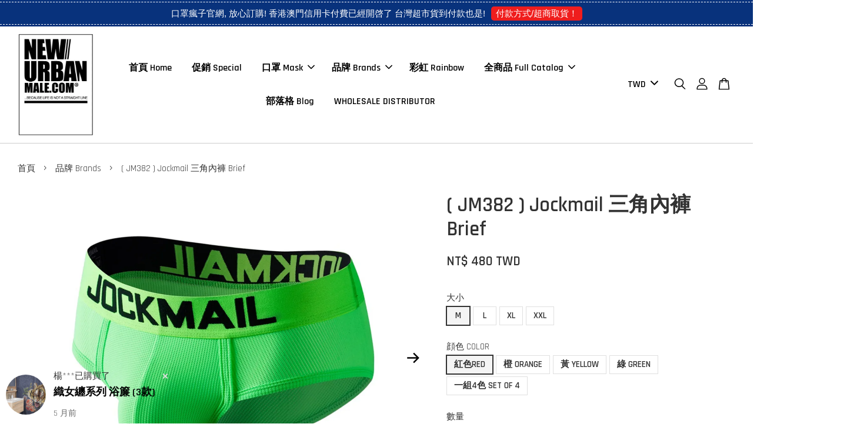

--- FILE ---
content_type: text/html; charset=UTF-8
request_url: https://www.newurbanmale.com/collections/%E5%93%81%E7%89%8C%E9%A4%A8-brands/products/jm-2
body_size: 58159
content:
<!doctype html>
<!--[if lt IE 7]><html class="no-js lt-ie9 lt-ie8 lt-ie7" lang="en"> <![endif]-->
<!--[if IE 7]><html class="no-js lt-ie9 lt-ie8" lang="en"> <![endif]-->
<!--[if IE 8]><html class="no-js lt-ie9" lang="en"> <![endif]-->
<!--[if IE 9 ]><html class="ie9 no-js"> <![endif]-->
<!--[if (gt IE 9)|!(IE)]><!--> <html class="no-js"> <!--<![endif]-->
<head>

  <!-- Basic page needs ================================================== -->
  <meta charset="utf-8">
  <meta http-equiv="X-UA-Compatible" content="IE=edge,chrome=1">

  
  <link rel="icon" href="https://cdn.store-assets.com/s/293551/f/7238136.gif" />
  

  <!-- Title and description ================================================== -->
  <title>
  ( JM382 ) Jockmail 三角內褲 Brief &ndash; NewUrbanMale
  </title>

  
  <meta name="description" content="一組4色 SET OF 4 (every color one piece)">
  

  <!-- Social meta ================================================== -->
  

  <meta property="og:type" content="product">
  <meta property="og:title" content="( JM382 ) Jockmail 三角內褲 Brief">
  <meta property="og:url" content="https://www.newurbanmale.com/products/jm-2">
  
  <meta property="og:image" content="https://cdn.store-assets.com/s/293551/i/43816286.jpg?width=480&format=webp">
  <meta property="og:image:secure_url" content="https://cdn.store-assets.com/s/293551/i/43816286.jpg?width=480&format=webp">
  
  <meta property="og:image" content="https://cdn.store-assets.com/s/293551/i/43816288.jpg?width=480&format=webp">
  <meta property="og:image:secure_url" content="https://cdn.store-assets.com/s/293551/i/43816288.jpg?width=480&format=webp">
  
  <meta property="og:image" content="https://cdn.store-assets.com/s/293551/i/43816289.jpg?width=480&format=webp">
  <meta property="og:image:secure_url" content="https://cdn.store-assets.com/s/293551/i/43816289.jpg?width=480&format=webp">
  
  <meta property="og:price:amount" content="480">
  <meta property="og:price:currency" content="TWD">


<meta property="og:description" content="一組4色 SET OF 4 (every color one piece)">
<meta property="og:site_name" content="NewUrbanMale">



  <meta name="twitter:card" content="summary">




  <meta name="twitter:title" content="( JM382 ) Jockmail 三角內褲 Brief">
  <meta name="twitter:description" content="一組4色 SET OF 4 (every color one piece)
有任何疑問 請到粉絲頁&amp;nbsp;https://www.facebook.com/underwear2
私訊我們, 謝謝!
Any doubt you need to clarify, please m us at https://www.facebook.com/underwear2.&amp;nbsp;
Thank you ">
  <meta name="twitter:image" content="">
  <meta name="twitter:image:width" content="480">
  <meta name="twitter:image:height" content="480">




  <!-- Helpers ================================================== -->
  <link rel="canonical" href="https://www.newurbanmale.com/products/jm-2">
  <meta name="viewport" content="width=device-width, initial-scale=1.0, minimum-scale=1.0, maximum-scale=3.0">
  <meta name="theme-color" content="">

  <!-- CSS ================================================== -->
  <link href="https://store-themes.easystore.co/293551/themes/2877/assets/timber.css?t=1769014825" rel="stylesheet" type="text/css" media="screen" />
  <link href="https://store-themes.easystore.co/293551/themes/2877/assets/theme.css?t=1769014825" rel="stylesheet" type="text/css" media="screen" />

  



<link href="https://fonts.googleapis.com/css?family=Rajdhani:400,600&display=swap" rel="stylesheet">


  <script src="//ajax.googleapis.com/ajax/libs/jquery/1.11.0/jquery.min.js" type="text/javascript" ></script>
  <!-- Header hook for plugins ================================================== -->
  
<!-- ScriptTags -->
<script>window.__st={'p': 'product', 'cid': ''};</script><script src='/assets/events.js'></script><script>(function(d,s,id){var js,fjs=d.getElementsByTagName(s)[0];if(d.getElementById(id))return;js=d.createElement(s);js.id=id;js.src='https://connect.facebook.net/zh_TW/sdk/xfbml.customerchat.js#xfbml=1&version=v6.0&autoLogAppEvents=1';fjs.parentNode.insertBefore(js,fjs);}(document,'script','facebook-jssdk'));</script><script>(function(){function asyncLoad(){var urls=['/assets/traffic.js?v=1','https://apps.easystore.co/facebook-login/script.js?shop=newurbanmale.easy.co','https://apps.easystore.co/google-analytics/script.js?shop=newurbanmale.easy.co','https://apps.easystore.co/timer-discount/script.js?shop=newurbanmale.easy.co','https://apps.easystore.co/sales-pop/script.js?shop=newurbanmale.easy.co','https://smartarget.online/loader.js?type=int&u=45e73286f9d5a9ed3b8f0fb0478b8ca90475ced0&source=easystore_faq','https://apps.easystore.co/social-media-share/script.js?shop=newurbanmale.easy.co','https://apps.easystore.co/google-tag-manager/script.js?shop=newurbanmale.easy.co'];for(var i=0;i<urls.length;i++){var s=document.createElement('script');s.type='text/javascript';s.async=true;s.src=urls[i];var x=document.getElementsByTagName('script')[0];x.parentNode.insertBefore(s, x);}}window.attachEvent ? window.attachEvent('onload', asyncLoad) : window.addEventListener('load', asyncLoad, false);})();</script>
<!-- /ScriptTags -->


  
<!--[if lt IE 9]>
<script src="//cdnjs.cloudflare.com/ajax/libs/html5shiv/3.7.2/html5shiv.min.js" type="text/javascript" ></script>
<script src="https://store-themes.easystore.co/293551/themes/2877/assets/respond.min.js?t=1769014825" type="text/javascript" ></script>
<link href="https://store-themes.easystore.co/293551/themes/2877/assets/respond-proxy.html" id="respond-proxy" rel="respond-proxy" />
<link href="//www.newurbanmale.com/search?q=b6c53308777d77d155bf3942df0ebccc" id="respond-redirect" rel="respond-redirect" />
<script src="//www.newurbanmale.com/search?q=b6c53308777d77d155bf3942df0ebccc" type="text/javascript"></script>
<![endif]-->



  <script src="https://store-themes.easystore.co/293551/themes/2877/assets/modernizr.min.js?t=1769014825" type="text/javascript" ></script>

  
  
  <script>
  (function(i,s,o,g,r,a,m){i['GoogleAnalyticsObject']=r;i[r]=i[r]||function(){
  (i[r].q=i[r].q||[]).push(arguments)},i[r].l=1*new Date();a=s.createElement(o),
  m=s.getElementsByTagName(o)[0];a.async=1;a.src=g;m.parentNode.insertBefore(a,m)
  })(window,document,'script','https://www.google-analytics.com/analytics.js','ga');

  ga('create', '', 'auto','myTracker');
  ga('myTracker.send', 'pageview');

  </script>
  
<!-- Snippet:global/head: OnVoard Back In Stock -->
<script>
  (function() {
    window.OnVoard = window.OnVoard || function() {
      (window.OnVoard.q = window.OnVoard.q || []).push(arguments);
    };
    var script = document.createElement("script");
    var parent = document.getElementsByTagName("script")[0].parentNode;
    script.async = 1;

    
    script.src = "https://scripts.onvoard.com/apps/loader.js";
    
    parent.appendChild(script);
  })();
</script>


<script>

var ovData = {};
ovData["ecommerce_platform"] = "easystore";
ovData["account_id"] = "acct_eni5wlqn8a6tjfm";


  ovData["template"] = "product";
  ovData["cart"] = {"item_count":0,"total_price":0,"announcements":[]};
  ovData["product"] = {"id":7658348,"handle":"jm-2","name":"( JM382 ) Jockmail \u4e09\u89d2\u5167\u8932 Brief","title":"( JM382 ) Jockmail \u4e09\u89d2\u5167\u8932 Brief","url":"\/products\/jm-2","price":480,"price_min":"480.0","price_max":"1500.0","price_varies":true,"compare_at_price":0,"compare_at_price_min":"0.0","compare_at_price_max":"0.0","compare_at_price_varies":false,"available":true,"options_with_values":[{"name":"\u5927\u5c0f","position":1,"values":["M","L","XL","XXL"]},{"name":"\u9854\u8272 COLOR","position":2,"values":["\u7d05\u8272RED","\u6a59 ORANGE","\u9ec3 YELLOW","\u7da0 GREEN","\u4e00\u7d444\u8272 SET OF 4"]}],"options_by_name":{"\u5927\u5c0f":{"name":"\u5927\u5c0f","position":1,"values":["M","L","XL","XXL"]},"\u9854\u8272 COLOR":{"name":"\u9854\u8272 COLOR","position":2,"values":["\u7d05\u8272RED","\u6a59 ORANGE","\u9ec3 YELLOW","\u7da0 GREEN","\u4e00\u7d444\u8272 SET OF 4"]}},"options":["\u5927\u5c0f","\u9854\u8272 COLOR"],"has_only_default_variant":false,"sole_variant_id":null,"variants":[{"id":34730590,"title":"M, \u7d05\u8272RED","sku":"","taxable":false,"barcode":null,"available":true,"inventory_quantity":null,"featured_image":{"id":43816286,"alt":"f (1).jpg","img_url":"https:\/\/cdn.store-assets.com\/s\/293551\/i\/43816286.jpg","src":"https:\/\/cdn.store-assets.com\/s\/293551\/i\/43816286.jpg","height":1200,"width":1200,"position":1,"type":"Images"},"price":48000,"compare_at_price":0,"is_enabled":true,"options":["M"," \u7d05\u8272RED"],"option1":"M","option2":" \u7d05\u8272RED","option3":null,"points":null},{"id":34730591,"title":"M, \u6a59 ORANGE","sku":"","taxable":false,"barcode":null,"available":true,"inventory_quantity":null,"featured_image":null,"price":48000,"compare_at_price":0,"is_enabled":true,"options":["M"," \u6a59 ORANGE"],"option1":"M","option2":" \u6a59 ORANGE","option3":null,"points":null},{"id":34730592,"title":"M, \u9ec3 YELLOW","sku":"","taxable":false,"barcode":null,"available":true,"inventory_quantity":null,"featured_image":null,"price":48000,"compare_at_price":0,"is_enabled":true,"options":["M"," \u9ec3 YELLOW"],"option1":"M","option2":" \u9ec3 YELLOW","option3":null,"points":null},{"id":34730593,"title":"M, \u7da0 GREEN","sku":"","taxable":false,"barcode":null,"available":true,"inventory_quantity":null,"featured_image":null,"price":48000,"compare_at_price":0,"is_enabled":true,"options":["M"," \u7da0 GREEN"],"option1":"M","option2":" \u7da0 GREEN","option3":null,"points":null},{"id":34731000,"title":"M, \u4e00\u7d444\u8272 SET OF 4","sku":"","taxable":false,"barcode":null,"available":true,"inventory_quantity":null,"featured_image":null,"price":150000,"compare_at_price":0,"is_enabled":true,"options":["M"," \u4e00\u7d444\u8272 SET OF 4"],"option1":"M","option2":" \u4e00\u7d444\u8272 SET OF 4","option3":null,"points":null},{"id":34730594,"title":"L, \u7d05\u8272RED","sku":"","taxable":false,"barcode":null,"available":true,"inventory_quantity":null,"featured_image":null,"price":48000,"compare_at_price":0,"is_enabled":true,"options":["L"," \u7d05\u8272RED"],"option1":"L","option2":" \u7d05\u8272RED","option3":null,"points":null},{"id":34730596,"title":"L, \u6a59 ORANGE","sku":"","taxable":false,"barcode":null,"available":true,"inventory_quantity":null,"featured_image":null,"price":48000,"compare_at_price":0,"is_enabled":true,"options":["L"," \u6a59 ORANGE"],"option1":"L","option2":" \u6a59 ORANGE","option3":null,"points":null},{"id":34730597,"title":"L, \u9ec3 YELLOW","sku":"","taxable":false,"barcode":null,"available":true,"inventory_quantity":null,"featured_image":null,"price":48000,"compare_at_price":0,"is_enabled":true,"options":["L"," \u9ec3 YELLOW"],"option1":"L","option2":" \u9ec3 YELLOW","option3":null,"points":null},{"id":34730599,"title":"L, \u7da0 GREEN","sku":"","taxable":false,"barcode":null,"available":true,"inventory_quantity":null,"featured_image":null,"price":48000,"compare_at_price":0,"is_enabled":true,"options":["L"," \u7da0 GREEN"],"option1":"L","option2":" \u7da0 GREEN","option3":null,"points":null},{"id":34731001,"title":"L, \u4e00\u7d444\u8272 SET OF 4","sku":"","taxable":false,"barcode":null,"available":true,"inventory_quantity":null,"featured_image":null,"price":150000,"compare_at_price":0,"is_enabled":true,"options":["L"," \u4e00\u7d444\u8272 SET OF 4"],"option1":"L","option2":" \u4e00\u7d444\u8272 SET OF 4","option3":null,"points":null},{"id":34730600,"title":"XL, \u7d05\u8272RED","sku":"","taxable":false,"barcode":null,"available":true,"inventory_quantity":null,"featured_image":null,"price":48000,"compare_at_price":0,"is_enabled":true,"options":["XL"," \u7d05\u8272RED"],"option1":"XL","option2":" \u7d05\u8272RED","option3":null,"points":null},{"id":34730601,"title":"XL, \u6a59 ORANGE","sku":"","taxable":false,"barcode":null,"available":true,"inventory_quantity":null,"featured_image":null,"price":48000,"compare_at_price":0,"is_enabled":true,"options":["XL"," \u6a59 ORANGE"],"option1":"XL","option2":" \u6a59 ORANGE","option3":null,"points":null},{"id":34730602,"title":"XL, \u9ec3 YELLOW","sku":"","taxable":false,"barcode":null,"available":true,"inventory_quantity":null,"featured_image":null,"price":48000,"compare_at_price":0,"is_enabled":true,"options":["XL"," \u9ec3 YELLOW"],"option1":"XL","option2":" \u9ec3 YELLOW","option3":null,"points":null},{"id":34730603,"title":"XL, \u7da0 GREEN","sku":"","taxable":false,"barcode":null,"available":true,"inventory_quantity":null,"featured_image":null,"price":48000,"compare_at_price":0,"is_enabled":true,"options":["XL"," \u7da0 GREEN"],"option1":"XL","option2":" \u7da0 GREEN","option3":null,"points":null},{"id":34731002,"title":"XL, \u4e00\u7d444\u8272 SET OF 4","sku":"","taxable":false,"barcode":null,"available":true,"inventory_quantity":null,"featured_image":null,"price":150000,"compare_at_price":0,"is_enabled":true,"options":["XL"," \u4e00\u7d444\u8272 SET OF 4"],"option1":"XL","option2":" \u4e00\u7d444\u8272 SET OF 4","option3":null,"points":null},{"id":34730604,"title":"XXL, \u7d05\u8272RED","sku":"","taxable":false,"barcode":null,"available":true,"inventory_quantity":null,"featured_image":null,"price":48000,"compare_at_price":0,"is_enabled":true,"options":["XXL"," \u7d05\u8272RED"],"option1":"XXL","option2":" \u7d05\u8272RED","option3":null,"points":null},{"id":34730605,"title":"XXL, \u6a59 ORANGE","sku":"","taxable":false,"barcode":null,"available":true,"inventory_quantity":null,"featured_image":null,"price":48000,"compare_at_price":0,"is_enabled":true,"options":["XXL"," \u6a59 ORANGE"],"option1":"XXL","option2":" \u6a59 ORANGE","option3":null,"points":null},{"id":34730606,"title":"XXL, \u9ec3 YELLOW","sku":"","taxable":false,"barcode":null,"available":true,"inventory_quantity":null,"featured_image":null,"price":48000,"compare_at_price":0,"is_enabled":true,"options":["XXL"," \u9ec3 YELLOW"],"option1":"XXL","option2":" \u9ec3 YELLOW","option3":null,"points":null},{"id":34730607,"title":"XXL, \u7da0 GREEN","sku":"","taxable":false,"barcode":null,"available":true,"inventory_quantity":null,"featured_image":null,"price":48000,"compare_at_price":0,"is_enabled":true,"options":["XXL"," \u7da0 GREEN"],"option1":"XXL","option2":" \u7da0 GREEN","option3":null,"points":null},{"id":34731003,"title":"XXL, \u4e00\u7d444\u8272 SET OF 4","sku":"","taxable":false,"barcode":null,"available":true,"inventory_quantity":null,"featured_image":null,"price":150000,"compare_at_price":0,"is_enabled":true,"options":["XXL"," \u4e00\u7d444\u8272 SET OF 4"],"option1":"XXL","option2":" \u4e00\u7d444\u8272 SET OF 4","option3":null,"points":null}],"selected_variant":{"id":34730590,"title":"M, \u7d05\u8272RED","sku":"","taxable":false,"barcode":null,"available":true,"inventory_quantity":null,"featured_image":{"id":43816286,"alt":"f (1).jpg","img_url":"https:\/\/cdn.store-assets.com\/s\/293551\/i\/43816286.jpg","src":"https:\/\/cdn.store-assets.com\/s\/293551\/i\/43816286.jpg","height":1200,"width":1200,"position":1,"type":"Images"},"price":48000,"compare_at_price":0,"is_enabled":true,"options":["M"," \u7d05\u8272RED"],"option1":"M","option2":" \u7d05\u8272RED","option3":null,"points":null},"first_available_variant":{"id":34730590,"title":"M, \u7d05\u8272RED","sku":"","taxable":false,"barcode":null,"available":true,"inventory_quantity":null,"featured_image":{"id":43816286,"alt":"f (1).jpg","img_url":"https:\/\/cdn.store-assets.com\/s\/293551\/i\/43816286.jpg","src":"https:\/\/cdn.store-assets.com\/s\/293551\/i\/43816286.jpg","height":1200,"width":1200,"position":1,"type":"Images"},"price":48000,"compare_at_price":0,"is_enabled":true,"options":["M"," \u7d05\u8272RED"],"option1":"M","option2":" \u7d05\u8272RED","option3":null,"points":null},"selected_or_first_available_variant":{"id":34730590,"title":"M, \u7d05\u8272RED","sku":"","taxable":false,"barcode":null,"available":true,"inventory_quantity":null,"featured_image":{"id":43816286,"alt":"f (1).jpg","img_url":"https:\/\/cdn.store-assets.com\/s\/293551\/i\/43816286.jpg","src":"https:\/\/cdn.store-assets.com\/s\/293551\/i\/43816286.jpg","height":1200,"width":1200,"position":1,"type":"Images"},"price":48000,"compare_at_price":0,"is_enabled":true,"options":["M"," \u7d05\u8272RED"],"option1":"M","option2":" \u7d05\u8272RED","option3":null,"points":null},"img_url":"https:\/\/cdn.store-assets.com\/s\/293551\/i\/43816286.jpg","featured_image":{"id":43816286,"alt":"f (1).jpg","img_url":"https:\/\/cdn.store-assets.com\/s\/293551\/i\/43816286.jpg","src":"https:\/\/cdn.store-assets.com\/s\/293551\/i\/43816286.jpg","height":1200,"width":1200,"position":1,"type":"Images"},"secondary_image":{"id":43816288,"alt":"f (2).jpg","img_url":"https:\/\/cdn.store-assets.com\/s\/293551\/i\/43816288.jpg","src":"https:\/\/cdn.store-assets.com\/s\/293551\/i\/43816288.jpg","height":1200,"width":1200,"position":2,"type":"Images"},"images":[{"id":43816286,"alt":"f (1).jpg","img_url":"https:\/\/cdn.store-assets.com\/s\/293551\/i\/43816286.jpg","src":"https:\/\/cdn.store-assets.com\/s\/293551\/i\/43816286.jpg","height":1200,"width":1200,"position":1,"type":"Images"},{"id":43816288,"alt":"f (2).jpg","img_url":"https:\/\/cdn.store-assets.com\/s\/293551\/i\/43816288.jpg","src":"https:\/\/cdn.store-assets.com\/s\/293551\/i\/43816288.jpg","height":1200,"width":1200,"position":2,"type":"Images"},{"id":43816289,"alt":"f (3).jpg","img_url":"https:\/\/cdn.store-assets.com\/s\/293551\/i\/43816289.jpg","src":"https:\/\/cdn.store-assets.com\/s\/293551\/i\/43816289.jpg","height":1200,"width":1200,"position":3,"type":"Images"},{"id":43816290,"alt":"f (4).jpg","img_url":"https:\/\/cdn.store-assets.com\/s\/293551\/i\/43816290.jpg","src":"https:\/\/cdn.store-assets.com\/s\/293551\/i\/43816290.jpg","height":1200,"width":1200,"position":4,"type":"Images"}],"media":[{"id":43816286,"alt":"f (1).jpg","img_url":"https:\/\/cdn.store-assets.com\/s\/293551\/i\/43816286.jpg","src":"https:\/\/cdn.store-assets.com\/s\/293551\/i\/43816286.jpg","height":1200,"width":1200,"position":1,"type":"Images"},{"id":43816288,"alt":"f (2).jpg","img_url":"https:\/\/cdn.store-assets.com\/s\/293551\/i\/43816288.jpg","src":"https:\/\/cdn.store-assets.com\/s\/293551\/i\/43816288.jpg","height":1200,"width":1200,"position":2,"type":"Images"},{"id":43816289,"alt":"f (3).jpg","img_url":"https:\/\/cdn.store-assets.com\/s\/293551\/i\/43816289.jpg","src":"https:\/\/cdn.store-assets.com\/s\/293551\/i\/43816289.jpg","height":1200,"width":1200,"position":3,"type":"Images"},{"id":43816290,"alt":"f (4).jpg","img_url":"https:\/\/cdn.store-assets.com\/s\/293551\/i\/43816290.jpg","src":"https:\/\/cdn.store-assets.com\/s\/293551\/i\/43816290.jpg","height":1200,"width":1200,"position":4,"type":"Images"}],"featured_media":{"id":43816286,"alt":"f (1).jpg","img_url":"https:\/\/cdn.store-assets.com\/s\/293551\/i\/43816286.jpg","src":"https:\/\/cdn.store-assets.com\/s\/293551\/i\/43816286.jpg","height":1200,"width":1200,"position":1,"type":"Images"},"metafields":[],"expires":null,"published_at":"2022-06-13T15:09:49.000+08:00","created_at":"2022-06-13T15:05:02.000+08:00","is_wishlisted":null,"content":"<link href='\/assets\/css\/froala_style.min.css' rel='stylesheet' type='text\/css'\/><div class='fr-view'><p>\u4e00\u7d444\u8272 SET OF 4 (every color one piece)<\/p><p>\u6709\u4efb\u4f55\u7591\u554f \u8acb\u5230\u7c89\u7d72\u9801&nbsp;<a href=\"https:\/\/www.facebook.com\/underwear2\">https:\/\/www.facebook.com\/underwear2<\/a><\/p><p>\u79c1\u8a0a\u6211\u5011, \u8b1d\u8b1d!<\/p><p>Any doubt you need to clarify, please m us at <a data-fr-linked=\"true\" href=\"https:\/\/www.facebook.com\/underwear2\">https:\/\/www.facebook.com\/underwear2<\/a>.&nbsp;<\/p><p>Thank you !<\/p><p><img src=\"https:\/\/cdn.store-assets.com\/s\/293551\/f\/8746825.jpeg\" alt=\"O1CN01kRyD3v2BFZdw8R8c9_!!3364438309-0-cib.jpg\" title=\"O1CN01kRyD3v2BFZdw8R8c9_!!3364438309-0-cib.jpg\" class=\"fr-fic fr-dii\"><br><\/p><h3>\u5c3a\u5bf8 Size<\/h3><p>\u2728 \u5167\u8932 Underwear\uff1a<\/p><p><img src=\"https:\/\/cdn.store-assets.com\/s\/293551\/f\/5566000.jpeg\" alt=\"\u5c3a\u5bf8\u8868\uff08\u5167\u8932\uff09.jpg\" title=\"\u5c3a\u5bf8\u8868\uff08\u5167\u8932\uff09.jpg\" class=\"fr-fic fr-dii\"><\/p><\/div>","description":"<link href='\/assets\/css\/froala_style.min.css' rel='stylesheet' type='text\/css'\/><div class='fr-view'><p>\u4e00\u7d444\u8272 SET OF 4 (every color one piece)<\/p><p>\u6709\u4efb\u4f55\u7591\u554f \u8acb\u5230\u7c89\u7d72\u9801&nbsp;<a href=\"https:\/\/www.facebook.com\/underwear2\">https:\/\/www.facebook.com\/underwear2<\/a><\/p><p>\u79c1\u8a0a\u6211\u5011, \u8b1d\u8b1d!<\/p><p>Any doubt you need to clarify, please m us at <a data-fr-linked=\"true\" href=\"https:\/\/www.facebook.com\/underwear2\">https:\/\/www.facebook.com\/underwear2<\/a>.&nbsp;<\/p><p>Thank you !<\/p><p><img src=\"https:\/\/cdn.store-assets.com\/s\/293551\/f\/8746825.jpeg\" alt=\"O1CN01kRyD3v2BFZdw8R8c9_!!3364438309-0-cib.jpg\" title=\"O1CN01kRyD3v2BFZdw8R8c9_!!3364438309-0-cib.jpg\" class=\"fr-fic fr-dii\"><br><\/p><h3>\u5c3a\u5bf8 Size<\/h3><p>\u2728 \u5167\u8932 Underwear\uff1a<\/p><p><img src=\"https:\/\/cdn.store-assets.com\/s\/293551\/f\/5566000.jpeg\" alt=\"\u5c3a\u5bf8\u8868\uff08\u5167\u8932\uff09.jpg\" title=\"\u5c3a\u5bf8\u8868\uff08\u5167\u8932\uff09.jpg\" class=\"fr-fic fr-dii\"><\/p><\/div>","meta_description":"\u4e00\u7d444\u8272 SET OF 4 (every color one piece)","brands":[],"tags":[],"vendor":null,"collections":[{"handle":"jockmail2","title":"Jockmail"},{"handle":"jockmail","title":"Jockmail"},{"handle":"underwear","title":"\u5185\u8932 Underwear"}],"view_history":{"product_id":7658348,"viewed_at":"2026-01-23T15:00:46.935+08:00"},"promotions":[]};
  ovData["shop"] = {};
  ovData["customer"] = {};

  
    ovData["shop"] = {
      "currency": "TWD",
      "domain": "www.newurbanmale.com",
      "url": "https://www.newurbanmale.com",
      "money_format": "<span class=money data-ori-price='{{amount}}'>NT$ {{amount}} TWD</span>",
    };
  

  

  window.OnVoardData = ovData;
</script>

<!-- /Snippet -->

</head>

<body id="--jm382---jockmail--------------brief" class="template-product  has-sticky-btm-bar" >

  <ul id="MobileNav" class="mobile-nav">
  
  <li class="mobile-nav_icon-x has-currency-picker">
    
      


<label class="currency-picker__wrapper">
  <!-- <span class="currency-picker__label">Pick a currency</span> -->
  <svg class="svg-icon" id="Layer_1" data-name="Layer 1" xmlns="http://www.w3.org/2000/svg" viewBox="0 0 100 100"><title>arrow down</title><path d="M50,78.18A7.35,7.35,0,0,1,44.82,76L3.15,34.36A7.35,7.35,0,1,1,13.55,24L50,60.44,86.45,24a7.35,7.35,0,1,1,10.4,10.4L55.21,76A7.32,7.32,0,0,1,50,78.18Z"/></svg>
  <select class="currency-picker" name="currencies" style="display: inline; width: auto; vertical-align: inherit;">
  <option value="TWD" selected="selected">TWD</option>
  
    
  
    
    <option value="SGD">SGD</option>
    
  
    
    <option value="HKD">HKD</option>
    
  
    
    <option value="USD">USD</option>
    
  
    
    <option value="CNY">CNY</option>
    
  
    
    <option value="JPY">JPY</option>
    
  
    
    <option value="AUD">AUD</option>
    
  
    
    <option value="EUR">EUR</option>
    
  
    
  
  </select>
</label>



  	
  	<span class="MobileNavTrigger icon icon-x"></span>
  </li>
  
  
  <li class="mobile-nav__link" aria-haspopup="true">
    
    <a href="/" >
      首頁 Home
    </a>
    
  </li>
  
  
  <li class="mobile-nav__link" aria-haspopup="true">
    
    <a href="/collections/優惠-jockmail" >
      促銷 Special
    </a>
    
  </li>
  
  
  <li class="mobile-nav__link" aria-haspopup="true">
    
    
    <a href="/collections/nummask" class="mobile-nav__parent-link">
      口罩 Mask
    </a>
    <span class="mobile-nav__sublist-trigger">
      <span class="icon-fallback-text mobile-nav__sublist-expand">
  <span class="icon icon-plus" aria-hidden="true"></span>
  <span class="fallback-text">+</span>
</span>
<span class="icon-fallback-text mobile-nav__sublist-contract">
  <span class="icon icon-minus" aria-hidden="true"></span>
  <span class="fallback-text">-</span>
</span>

    </span>
    <ul class="mobile-nav__sublist">
      
      
      <li class="mobile-nav__sublist-link" aria-haspopup="true">
        
        <a href="/collections/maskspecial" >
          精品系列口罩
        </a>
        
      </li>
      
      
      <li class="mobile-nav__sublist-link" aria-haspopup="true">
        
        <a href="/collections/口罩瘋子" >
          口罩瘋子 官網
        </a>
        
      </li>
      
      
      <li class="mobile-nav__sublist-link" aria-haspopup="true">
        
        <a href="/collections/maskrainbow" >
          彩虹口罩 RAINBOW
        </a>
        
      </li>
      
      
      <li class="mobile-nav__sublist-link" aria-haspopup="true">
        
        <a href="/collections/maskjapan" >
          日本風口罩 Japan
        </a>
        
      </li>
      
      
      <li class="mobile-nav__sublist-link" aria-haspopup="true">
        
        <a href="/collections/口罩配件" >
          口罩配件 Accessories
        </a>
        
      </li>
      
      
      <li class="mobile-nav__sublist-link" aria-haspopup="true">
        
        <a href="/collections/maskeuro" >
          英式口罩 Britain
        </a>
        
      </li>
      
      
      <li class="mobile-nav__sublist-link" aria-haspopup="true">
        
        <a href="/collections/maskgroup" >
          組合口罩
        </a>
        
      </li>
      
      
      <li class="mobile-nav__sublist-link" aria-haspopup="true">
        
        <a href="/collections/gangnammask" >
          江南大亨 官網
        </a>
        
      </li>
      
    </ul>
    
  </li>
  
  
  <li class="mobile-nav__link" aria-haspopup="true">
    
    
    <a href="/collections/品牌館-brands" class="mobile-nav__parent-link">
      品牌 Brands
    </a>
    <span class="mobile-nav__sublist-trigger">
      <span class="icon-fallback-text mobile-nav__sublist-expand">
  <span class="icon icon-plus" aria-hidden="true"></span>
  <span class="fallback-text">+</span>
</span>
<span class="icon-fallback-text mobile-nav__sublist-contract">
  <span class="icon icon-minus" aria-hidden="true"></span>
  <span class="fallback-text">-</span>
</span>

    </span>
    <ul class="mobile-nav__sublist">
      
      
      <li class="mobile-nav__sublist-link" aria-haspopup="true">
        
        <a href="/collections/冲繩布衣男裝" >
          冲繩布衣男裝
        </a>
        
      </li>
      
      
      <li class="mobile-nav__sublist-link" aria-haspopup="true">
        
        <a href="/collections/冲繩布衣女裝" >
          冲繩布衣女裝
        </a>
        
      </li>
      
      
      <li class="mobile-nav__sublist-link" aria-haspopup="true">
        
        <a href="/collections/gghk2022" >
          GGHK2022 by NUM
        </a>
        
      </li>
      
      
      <li class="mobile-nav__sublist-link" aria-haspopup="true">
        
        <a href="/collections/jockmail" >
          Jockmail
        </a>
        
      </li>
      
      
      <li class="mobile-nav__sublist-link" aria-haspopup="true">
        
        <a href="/collections/newurbanmale" >
          NewUrbanMale
        </a>
        
      </li>
      
    </ul>
    
  </li>
  
  
  <li class="mobile-nav__link" aria-haspopup="true">
    
    <a href="/collections/rainbow" >
      彩虹 Rainbow
    </a>
    
  </li>
  
  
  <li class="mobile-nav__link" aria-haspopup="true">
    
    
    <a href="/collections/all" class="mobile-nav__parent-link">
      全商品 Full Catalog
    </a>
    <span class="mobile-nav__sublist-trigger">
      <span class="icon-fallback-text mobile-nav__sublist-expand">
  <span class="icon icon-plus" aria-hidden="true"></span>
  <span class="fallback-text">+</span>
</span>
<span class="icon-fallback-text mobile-nav__sublist-contract">
  <span class="icon icon-minus" aria-hidden="true"></span>
  <span class="fallback-text">-</span>
</span>

    </span>
    <ul class="mobile-nav__sublist">
      
      
      <li class="mobile-nav__sublist-link" aria-haspopup="true">
        
        <a href="/collections/農曆新年系列" >
          農曆新年系列
        </a>
        
      </li>
      
      
      <li class="mobile-nav__sublist-link" aria-haspopup="true">
        
        <a href="/collections/winter" >
          秋冬系列 Winter
        </a>
        
      </li>
      
      
      <li class="mobile-nav__sublist-link" aria-haspopup="true">
        
        
        <a href="/collections/nummask" class="mobile-nav__parent-link">
          口罩 Mask
        </a>
        <span class="mobile-nav__sublist-trigger"><span class="icon-fallback-text mobile-nav__sublist-expand">
  <span class="icon icon-plus" aria-hidden="true"></span>
  <span class="fallback-text">+</span>
</span>
<span class="icon-fallback-text mobile-nav__sublist-contract">
  <span class="icon icon-minus" aria-hidden="true"></span>
  <span class="fallback-text">-</span>
</span>
</span>
        <ul class="mobile-nav__sublist"> 
          
          
          <li class="mobile-nav__sublist-link" aria-haspopup="true">
            
            <a href="/collections/maskspecial" >
              精品系列口罩
            </a>
            
          </li>
          
          
          <li class="mobile-nav__sublist-link" aria-haspopup="true">
            
            <a href="/collections/口罩瘋子" >
              口罩瘋子 官網
            </a>
            
          </li>
          
          
          <li class="mobile-nav__sublist-link" aria-haspopup="true">
            
            <a href="/collections/maskrainbow" >
              彩虹口罩 RAINBOW
            </a>
            
          </li>
          
          
          <li class="mobile-nav__sublist-link" aria-haspopup="true">
            
            <a href="/collections/maskjapan" >
              日本風口罩 Japan
            </a>
            
          </li>
          
          
          <li class="mobile-nav__sublist-link" aria-haspopup="true">
            
            <a href="/collections/口罩配件" >
              口罩配件 Accessories
            </a>
            
          </li>
          
          
          <li class="mobile-nav__sublist-link" aria-haspopup="true">
            
            <a href="/collections/maskeuro" >
              英式口罩 Britain
            </a>
            
          </li>
          
          
          <li class="mobile-nav__sublist-link" aria-haspopup="true">
            
            <a href="/collections/maskgroup" >
              組合口罩
            </a>
            
          </li>
          
          
          <li class="mobile-nav__sublist-link" aria-haspopup="true">
            
            <a href="/collections/gangnammask" >
              江南大亨 官網
            </a>
            
          </li>
          
        </ul>
        
      </li>
      
      
      <li class="mobile-nav__sublist-link" aria-haspopup="true">
        
        <a href="/collections/customize" >
          企業團體客製化 Customize
        </a>
        
      </li>
      
      
      <li class="mobile-nav__sublist-link" aria-haspopup="true">
        
        <a href="/collections/cologne" >
          中性香水
        </a>
        
      </li>
      
      
      <li class="mobile-nav__sublist-link" aria-haspopup="true">
        
        
        <a href="/collections/衣著-clothing" class="mobile-nav__parent-link">
          衣著 Clothing
        </a>
        <span class="mobile-nav__sublist-trigger"><span class="icon-fallback-text mobile-nav__sublist-expand">
  <span class="icon icon-plus" aria-hidden="true"></span>
  <span class="fallback-text">+</span>
</span>
<span class="icon-fallback-text mobile-nav__sublist-contract">
  <span class="icon icon-minus" aria-hidden="true"></span>
  <span class="fallback-text">-</span>
</span>
</span>
        <ul class="mobile-nav__sublist"> 
          
          
          <li class="mobile-nav__sublist-link" aria-haspopup="true">
            
            <a href="/collections/underwear" >
              内褲 Underwear
            </a>
            
          </li>
          
          
          <li class="mobile-nav__sublist-link" aria-haspopup="true">
            
            
            <a href="/collections/tops" class="mobile-nav__parent-link">
              運動 Sportswear
            </a>
            <span class="mobile-nav__sublist-trigger"><span class="icon-fallback-text mobile-nav__sublist-expand">
  <span class="icon icon-plus" aria-hidden="true"></span>
  <span class="fallback-text">+</span>
</span>
<span class="icon-fallback-text mobile-nav__sublist-contract">
  <span class="icon icon-minus" aria-hidden="true"></span>
  <span class="fallback-text">-</span>
</span>
</span>
            <ul class="mobile-nav__sublist">
              
              <li class="mobile-nav__sublist-link">
                <a href="/collections/jewelry">首飾 Jewelry</a>
              </li>
              
              <li class="mobile-nav__sublist-link">
                <a href="/collections/beach-swim-gear">Beach Gear</a>
              </li>
              
              <li class="mobile-nav__sublist-link">
                <a href="/collections/背心">背心 Tanktop</a>
              </li>
              
              <li class="mobile-nav__sublist-link">
                <a href="/collections/numkids-兒童">NUMkids 兒童</a>
              </li>
              
              <li class="mobile-nav__sublist-link">
                <a href="/collections/上衣-tops">上衣 Top</a>
              </li>
              
              <li class="mobile-nav__sublist-link">
                <a href="/collections/褲子">短褲 Shorts</a>
              </li>
              
              <li class="mobile-nav__sublist-link">
                <a href="/collections/長褲">長褲 Pants</a>
              </li>
              
              <li class="mobile-nav__sublist-link">
                <a href="/collections/外套">外套 Jacket</a>
              </li>
              
            </ul>
            
          </li>
          
          
          <li class="mobile-nav__sublist-link" aria-haspopup="true">
            
            <a href="/collections/配件-accessories" >
              配件 Accessories
            </a>
            
          </li>
          
          
          <li class="mobile-nav__sublist-link" aria-haspopup="true">
            
            <a href="/collections/男服裝" >
              男服裝
            </a>
            
          </li>
          
        </ul>
        
      </li>
      
      
      <li class="mobile-nav__sublist-link" aria-haspopup="true">
        
        
        <a href="/collections/生活用品lifestyle" class="mobile-nav__parent-link">
          生活用品 Lifestyle
        </a>
        <span class="mobile-nav__sublist-trigger"><span class="icon-fallback-text mobile-nav__sublist-expand">
  <span class="icon icon-plus" aria-hidden="true"></span>
  <span class="fallback-text">+</span>
</span>
<span class="icon-fallback-text mobile-nav__sublist-contract">
  <span class="icon icon-minus" aria-hidden="true"></span>
  <span class="fallback-text">-</span>
</span>
</span>
        <ul class="mobile-nav__sublist"> 
          
          
          <li class="mobile-nav__sublist-link" aria-haspopup="true">
            
            <a href="/collections/優惠-jockmail" >
              促銷 Special
            </a>
            
          </li>
          
          
          <li class="mobile-nav__sublist-link" aria-haspopup="true">
            
            <a href="/collections/showercurtain" >
              浴簾 Shower Curtain
            </a>
            
          </li>
          
          
          <li class="mobile-nav__sublist-link" aria-haspopup="true">
            
            <a href="/collections/doorcurtain" >
              門簾 Door Curtain
            </a>
            
          </li>
          
          
          <li class="mobile-nav__sublist-link" aria-haspopup="true">
            
            <a href="/collections/kitchenware" >
              精緻餐具 Kitchenware
            </a>
            
          </li>
          
          
          <li class="mobile-nav__sublist-link" aria-haspopup="true">
            
            <a href="/collections/fragrance" >
              香道 Fragrance
            </a>
            
          </li>
          
          
          <li class="mobile-nav__sublist-link" aria-haspopup="true">
            
            <a href="/collections/coffeeclub" >
              咖啡俱樂部 CoffeeClub
            </a>
            
          </li>
          
          
          <li class="mobile-nav__sublist-link" aria-haspopup="true">
            
            <a href="/collections/teachapter" >
              茶道 Tea Chapter
            </a>
            
          </li>
          
          
          <li class="mobile-nav__sublist-link" aria-haspopup="true">
            
            <a href="/collections/candlework" >
              融蠟 Candlework
            </a>
            
          </li>
          
          
          <li class="mobile-nav__sublist-link" aria-haspopup="true">
            
            <a href="/collections/homeware" >
              居家生活
            </a>
            
          </li>
          
          
          <li class="mobile-nav__sublist-link" aria-haspopup="true">
            
            <a href="/collections/3c" >
              3C
            </a>
            
          </li>
          
        </ul>
        
      </li>
      
      
      <li class="mobile-nav__sublist-link" aria-haspopup="true">
        
        <a href="/collections/rainbow" >
          彩虹 Rainbow
        </a>
        
      </li>
      
      
      <li class="mobile-nav__sublist-link" aria-haspopup="true">
        
        <a href="/collections/hikencamp" >
          露營系列 Camping Series
        </a>
        
      </li>
      
      
      <li class="mobile-nav__sublist-link" aria-haspopup="true">
        
        <a href="/collections/squidfun" >
          魷魚樂系列 SQUIDfun
        </a>
        
      </li>
      
      
      <li class="mobile-nav__sublist-link" aria-haspopup="true">
        
        <a href="/collections/bearseries" >
          大熊系列 BEAR series
        </a>
        
      </li>
      
      
      <li class="mobile-nav__sublist-link" aria-haspopup="true">
        
        <a href="/collections/appseries" >
          APP series 系列
        </a>
        
      </li>
      
      
      <li class="mobile-nav__sublist-link" aria-haspopup="true">
        
        <a href="/collections/lustsupper" >
          宵夜系列 Lust Supper series
        </a>
        
      </li>
      
      
      <li class="mobile-nav__sublist-link" aria-haspopup="true">
        
        <a href="/collections/numcollege" >
          學院系列 NUM College
        </a>
        
      </li>
      
      
      <li class="mobile-nav__sublist-link" aria-haspopup="true">
        
        <a href="/collections/tiqff" >
          台灣國際酷兒影展
        </a>
        
      </li>
      
      
      <li class="mobile-nav__sublist-link" aria-haspopup="true">
        
        <a href="/collections/teamtaiwan" >
          台灣隊系列 Team Taiwan
        </a>
        
      </li>
      
      
      <li class="mobile-nav__sublist-link" aria-haspopup="true">
        
        <a href="/collections/countryseries" >
          國家系列 CountrySeries
        </a>
        
      </li>
      
      
      <li class="mobile-nav__sublist-link" aria-haspopup="true">
        
        <a href="/collections/我是香港人系列" >
          我是香港人系列 HONGKONG
        </a>
        
      </li>
      
      
      <li class="mobile-nav__sublist-link" aria-haspopup="true">
        
        <a href="/collections/japseries" >
          我是日本人系列 JAPAN
        </a>
        
      </li>
      
      
      <li class="mobile-nav__sublist-link" aria-haspopup="true">
        
        <a href="/collections/singapore" >
          我是新加坡人系列 SINGAPORE
        </a>
        
      </li>
      
      
      <li class="mobile-nav__sublist-link" aria-haspopup="true">
        
        <a href="/collections/taiwan" >
          我是台灣人系列 TAIWAN
        </a>
        
      </li>
      
      
      <li class="mobile-nav__sublist-link" aria-haspopup="true">
        
        <a href="/collections/carona" >
          CARONA SERIES
        </a>
        
      </li>
      
      
      <li class="mobile-nav__sublist-link" aria-haspopup="true">
        
        <a href="/collections/military" >
          制服系列 Military Uniform
        </a>
        
      </li>
      
      
      <li class="mobile-nav__sublist-link" aria-haspopup="true">
        
        
        <a href="/collections/品牌館-brands" class="mobile-nav__parent-link">
          品牌 Brands
        </a>
        <span class="mobile-nav__sublist-trigger"><span class="icon-fallback-text mobile-nav__sublist-expand">
  <span class="icon icon-plus" aria-hidden="true"></span>
  <span class="fallback-text">+</span>
</span>
<span class="icon-fallback-text mobile-nav__sublist-contract">
  <span class="icon icon-minus" aria-hidden="true"></span>
  <span class="fallback-text">-</span>
</span>
</span>
        <ul class="mobile-nav__sublist"> 
          
          
          <li class="mobile-nav__sublist-link" aria-haspopup="true">
            
            <a href="/collections/冲繩布衣男裝" >
              冲繩布衣男裝
            </a>
            
          </li>
          
          
          <li class="mobile-nav__sublist-link" aria-haspopup="true">
            
            <a href="/collections/冲繩布衣女裝" >
              冲繩布衣女裝
            </a>
            
          </li>
          
          
          <li class="mobile-nav__sublist-link" aria-haspopup="true">
            
            <a href="/collections/gghk2022" >
              GGHK2022 by NUM
            </a>
            
          </li>
          
          
          <li class="mobile-nav__sublist-link" aria-haspopup="true">
            
            <a href="/collections/jockmail" >
              Jockmail
            </a>
            
          </li>
          
          
          <li class="mobile-nav__sublist-link" aria-haspopup="true">
            
            <a href="/collections/newurbanmale" >
              NewUrbanMale
            </a>
            
          </li>
          
        </ul>
        
      </li>
      
      
      <li class="mobile-nav__sublist-link" aria-haspopup="true">
        
        <a href="/collections/gghk2022-by-num-1" >
          GGHK2022 by NUM
        </a>
        
      </li>
      
      
      <li class="mobile-nav__sublist-link" aria-haspopup="true">
        
        <a href="/collections/jockmail2" >
          Jockmail
        </a>
        
      </li>
      
      
      <li class="mobile-nav__sublist-link" aria-haspopup="true">
        
        <a href="/collections/newurbanmale-精子牌" >
          NewUrbanMale
        </a>
        
      </li>
      
      
      <li class="mobile-nav__sublist-link" aria-haspopup="true">
        
        <a href="/collections/beach-gear-沙灘必備" >
          Beach Gear 沙灘必備
        </a>
        
      </li>
      
      
      <li class="mobile-nav__sublist-link" aria-haspopup="true">
        
        <a href="/collections/camino" >
          朝聖之路 CAMINO SANTIAGO
        </a>
        
      </li>
      
      
      <li class="mobile-nav__sublist-link" aria-haspopup="true">
        
        <a href="/collections/匹克球-pickleball" >
          匹克球 PICKLEBALL
        </a>
        
      </li>
      
    </ul>
    
  </li>
  
  
  <li class="mobile-nav__link" aria-haspopup="true">
    
    <a href="/blogs/blog" >
      部落格 Blog
    </a>
    
  </li>
  
  
  <li class="mobile-nav__link" aria-haspopup="true">
    
    <a href="/pages/home" >
      WHOLESALE DISTRIBUTOR
    </a>
    
  </li>
  

  

  
  
  
  <li class="mobile-nav__link">
    <a href="/account/login">登入 Log In</a>
  </li>
  
  <li class="mobile-nav__link">
    <a href="/account/register">創建帳號 Register</a>
  </li>
  
  
  
  
  <li class="mobile-nav__link header-bar__search-wrapper">
    
    <div class="header-bar__module header-bar__search mobile-nav_search">
      
  <form action="/search" method="get" class="header-bar__search-form clearfix" role="search">
    
    <button type="submit" class="btn icon-fallback-text header-bar__search-submit">
      <span class="icon icon-search" aria-hidden="true"></span>
      <span class="fallback-text">搜尋</span>
    </button>
    <input type="search" name="q" value="" aria-label="搜尋" class="header-bar__search-input" placeholder="搜尋" autocomplete="off">
    <div class="dropdown" id="searchDropdown"></div>
    <input type="hidden" name="search_history" id="search_history">
  </form>




<script>
  var _search_history_listings = ""
  if(_search_history_listings != "") localStorage.setItem('searchHistory', JSON.stringify(_search_history_listings));

  function clearAll() {
    localStorage.removeItem('searchHistory');
  
    var customer = "";
    if(customer) {
      // Your logic to clear all data or call an endpoint
      fetch('/account/search_histories', {
          method: 'DELETE',
          headers: {
            "Content-Type": "application/json",
            "X-Requested-With": "XMLHttpRequest"
          },
          body: JSON.stringify({
            _token: "AitghuSw8mHQkuGT4bDc1UhEeAYnWufMpmI7pof0"
          }),
      })
      .then(response => response.json())
    }
  }
  // End - store view history in local storage
  
  // search history dropdown  
  var searchInputs = document.querySelectorAll('input[type=search]');
  
  if(searchInputs.length > 0) {
    
    searchInputs.forEach((searchInput)=>{
    
      searchInput.addEventListener('focus', function() {
        var searchDropdown = searchInput.closest('form').querySelector('#searchDropdown');
        searchDropdown.innerHTML = ''; // Clear existing items
  
        // retrieve data from local storage
        var searchHistoryData = JSON.parse(localStorage.getItem('searchHistory')) || [];
  
        // Convert JSON to string
        var search_history_json = JSON.stringify(searchHistoryData);
  
        // Set the value of the hidden input
        searchInput.closest('form').querySelector("#search_history").value = search_history_json;
  
        // create dropdown items
        var clearAllItem = document.createElement('div');
        clearAllItem.className = 'dropdown-item clear-all';
        clearAllItem.textContent = 'Clear';
        clearAllItem.addEventListener('click', function() {
            clearAll();
            searchDropdown.style.display = 'none';
            searchInput.classList.remove('is-focus');
        });
        searchDropdown.appendChild(clearAllItem);
  
        // create dropdown items
        searchHistoryData.forEach(function(item) {
          var dropdownItem = document.createElement('div');
          dropdownItem.className = 'dropdown-item';
          dropdownItem.textContent = item.term;
          dropdownItem.addEventListener('click', function() {
            searchInput.value = item.term;
            searchDropdown.style.display = 'none';
          });
          searchDropdown.appendChild(dropdownItem);
        });
  
        if(searchHistoryData.length > 0){
          // display the dropdown
          searchInput.classList.add('is-focus');
          document.body.classList.add('search-input-focus');
          searchDropdown.style.display = 'block';
        }
      });
  
      searchInput.addEventListener("focusout", (event) => {
        var searchDropdown = searchInput.closest('form').querySelector('#searchDropdown');
        searchInput.classList.remove('is-focus');
        searchDropdown.classList.add('transparent');
        setTimeout(()=>{
          searchDropdown.style.display = 'none';
          searchDropdown.classList.remove('transparent');
          document.body.classList.remove('search-input-focus');
        }, 400);
      });
    })
  }
  // End - search history dropdown
</script>
    </div>
    
  </li>
  
  
</ul>
<div id="MobileNavOutside" class="mobile-nav-outside"></div>


<div id="PageContainer" class="page-container">
  
<!-- Snippet:global/body_start: Announcement Bar -->
<style type="text/css">
body{
	background-position: top 45px center;
}
div#announcementBarTop{
	height: 45px;
}

div#announcementBar{
	position:fixed;top:0px;left:0px;
	width:100%;
	padding:0px;
	margin:0px;
	z-index:2000;
	background:transparent;
	border:0px;
	boxShadow:none;
	display:block;
	opacity:1;
	font-family: Helvetica, Arial, sans-serif;	font-size:15px;
}

div#announcementBar>div{
	width:100%;
	padding:3px 0px;
	margin:0px;
    position: relative;
}

div#announcementBar>div>div{
	margin:0px;
	padding:6px 10px;
	border-top:1px dashed transparent;
	border-bottom:1px dashed transparent;
}

div#announcementBar>div *{
	padding:0px;
	margin:0px;
	width:auto;
	background:transparent;
	color:inherit;	opacity:1;
	vertical-align:middle;
	position:static;
	border:0px;
	border-radius:0px;
	box-shadow:none;
}

div#announcementBar img{
	cursor:pointer;
	float:right;
}

div#announcementBar span{
    text-align:center;
    display: -webkit-flex;
    display: -moz-flex;
    display: -ms-flex;
    display: -o-flex;
    display: flex;
    align-items: center;
    flex-wrap: wrap;
    justify-content: center;
}

div#announcementBar a{
    padding:4px 8px;
    vertical-align:baseline;
    border-radius: 5px;
    margin-left: 10px;
    opacity: 1;
    line-height: 1.1;
    text-decoration: none;
    display: inline-block;
    font-weight: 500;
}

div#announcementBar a:hover{
    opacity: 0.8;
}

div#announcementBar #announcementBar_countdown:empty{
    display: none;
}
div#announcementBar .announcementBar_timer.style_1,
div#announcementBar .announcementBar_timer.style_2{
    display: -webkit-inline-flex;
    display: -moz-inline-flex;
    display: -ms-inline-flex;
    display: -o-inline-flex;
    display: inline-flex;
    align-items: center;
    vertical-align: middle;
    padding: 5px 8px;
    margin: 3px 0px 3px 10px;
    border-radius: 8px;
    font-weight: bold;
}
div#announcementBar .announcementBar_timer.style_1 > div,
div#announcementBar .announcementBar_timer.style_2 > div{
    margin: 0 5px;
    line-height: 1.2;
    font-size: 115%;
}
div#announcementBar .announcementBar_timer.style_1 small,
div#announcementBar .announcementBar_timer.style_2 small{
    display: block;
    font-size: 55%;
    line-height: 1.4;
}
div#announcementBar .announcementBar_timer.style_2{
    flex-direction: row;
}
div#announcementBar .announcementBar_timer.style_2 > div{
    position: relative;
    width: 31px;
    font-size: 18px;
}
div#announcementBar .announcementBar_timer.style_2 > div:not(:last-child):after{
    position: absolute;
    content: ':';
    top: 0;
    right: 0;
    margin-right: -7px;
}
div#announcementBar .announcementBar_timer.style_3{
    display: -webkit-inline-flex;
    display: -moz-inline-flex;
    display: -ms-inline-flex;
    display: -o-inline-flex;
    display: inline-flex;
    align-items: center;
    vertical-align: middle;
    border-radius: 5px;
    padding: 5px 5px;
    margin-left: 10px;
    font-weight: bold;
}
div#announcementBar .announcementBar_timer.style_3 > div{
    margin: 0 3px;
    line-height: 1.1;
}
div#announcementBar .announcementBar_timer.style_3 small{
    font-weight: bold;
    line-height: 1.1;
    font-size: 65%;
}


div#announcementBar .announcement-close {
    position: relative;
    float: right;
    width: 24px;
    height: 24px;
    opacity: 1;
    background: #000;
    border-radius: 50%;
    cursor: pointer;
}
div#announcementBar .announcement-close:hover {
    opacity: 0.6;
}
div#announcementBar .announcement-close:before,div#announcementBar .announcement-close:after {
    position: absolute;
    left: 11px;
    top: 5px;
    content: ' ';
    height: 14px;
    width: 2px;
    background-color: #fff;
    border-radius: 3px;
}
div#announcementBar .announcement-close:before {
    transform: rotate(45deg);
}
div#announcementBar .announcement-close:after {
    transform: rotate(-45deg);
}
</style>

<div id="announcementBarTop"></div>
<div id="announcementBar">
	<div style="color: rgb(255, 255, 255); background: rgb(8, 50, 124);">
		<div style="border-color: rgb(255, 255, 255);">
			
			<span>
        口罩瘋子官網, 放心訂購! 香港澳門信用卡付費已經開啓了 台灣超市貨到付款也是!
        <a href="https://www.newurbanmale.com/blogs/blog/payment1" style="color: rgb(255, 255, 255); background: rgb(239, 29, 29);">付款方式/超商取貨！</a>
        
			</span>
		</div>
	</div>
</div>


<script>

  var countdown_interval = setInterval(function(){
    var startDate = new Date();
    var endDateStr = "2020-07-16 00:00";
    var endDate = new Date(endDateStr.replace(/-/g, "/"));
    var seconds = (endDate.getTime() - startDate.getTime()) / 1000;

    var days = parseInt(seconds / 86400);
    var hours = parseInt((seconds % 86400) / 3600);
    var mins = parseInt((seconds % 86400 % 3600) / 60);
    var secs = parseInt((seconds % 86400 % 3600) % 60);

    var announcementBar_countdown = document.getElementById("announcementBar_countdown");
    if(announcementBar_countdown){
        announcementBar_countdown.innerHTML = "<div>"+days + " <small>Days</small> </div><div>" + hours + " <small>Hours</small></div><div> " + mins + " <small>Mins</small> </div><div>" + secs + " <small>Secs</small></div>";
        $('#announcementBarTop').css('height', $('#announcementBar').height());
        if(seconds <= 0){
            $("#announcementBarTop,#announcementBar").remove()
        }
    }else{
        clearInterval(countdown_interval);
    }
  }, 1000);

(function(){

	var loadScript = function(url, callback){
		var script = document.createElement("script");
		script.type = "text/javascript";
		// If the browser is Internet Explorer.
		if (script.readyState){
			script.onreadystatechange = function(){
				if (script.readyState == "loaded" || script.readyState == "complete"){
					script.onreadystatechange = null;
					callback();
				}
			};
		// For any other browser.
		} else {
			script.onload = function(){
				callback();
			};
		}
		script.src = url;
		document.getElementsByTagName("head")[0].appendChild(script);
	};

	var announcementBarAppJS = function($){

		$('#announcementBarTop').css('height', $('#announcementBar').height());

		$('#announcementBar #announcement_close').on('click', function(){
			$('#announcementBar, #announcementBarTop').animate({
            	marginTop	: '-='+$('#announcementBar').height()+'px'
            }, 200, 'linear');
    });


	}

	if(typeof jQuery === 'undefined') {
		loadScript('//ajax.googleapis.com/ajax/libs/jquery/1.11.2/jquery.min.js', function(){
			jQuery = jQuery.noConflict(true);
			announcementBarAppJS(jQuery);
		});
	}else{
		announcementBarAppJS(jQuery);
	}

})();
</script>

<!-- /Snippet -->

<!-- Snippet:global/body_start: Console Extension -->
<div id='es_console' style='display: none;'>293551</div>
<!-- /Snippet -->
<link href="/assets/css/wishlist.css?v1.02" rel="stylesheet" type="text/css" media="screen" />
<link rel="stylesheet" href="https://cdnjs.cloudflare.com/ajax/libs/font-awesome/4.5.0/css/font-awesome.min.css">

<script src="/assets/js/wishlist/wishlist.js" type="text/javascript"></script>
  
    <style>
  .search-modal__form{
    position: relative;
  }
  
  .dropdown-wrapper {
    position: relative;
  }
  
  .dropdown-wrapper:hover .dropdown {
    display: block;
  }
  
  .header-icon-nav .dropdown {
    left: -80px;
  }
  
  .dropdown {
    display: none;
    position: absolute;
    top: 100%;
    left: 0px;
    width: 100%;
    padding: 8px;
    background-color: #fff;
    z-index: 1000;
    border-radius: 5px;
    border: 1px solid rgba(var(--color-foreground), 1);
    border-top: none;
    overflow-x: hidden;
    overflow-y: auto;
    max-height: 350px;
    min-width: 150px;
    box-shadow: 0 0 5px rgba(0,0,0,0.1);
  }
    
  .dropdown a{
    text-decoration: none;
    color: #000 !important;
  }
  
  .dropdown-item {
    padding: 0.4rem 2rem;
    cursor: pointer;
    line-height: 1.4;
    overflow: hidden;
    text-overflow: ellipsis;
    white-space: nowrap;
  }
  
  .dropdown-item:hover{
    background-color: #f3f3f3;
  }
  
  .search__input.is-focus{
    border-radius: 15px;
    border-bottom-left-radius: 0;
    border-bottom-right-radius: 0;
    border: 1px solid rgba(var(--color-foreground), 1);
    border-bottom: none;
    box-shadow: none;
  }
  
  .clear-all {
    text-align: right;
    padding: 0 2rem 0.2rem;
    line-height: 1;
    font-size: 70%;
    margin-bottom: -2px;
  }
  
  .clear-all:hover{
    background-color: #fff;
  }
  
  .referral-notification {
    position: absolute;
    top: 100%;
    right: -12px;
    background: white;
    border: 1px solid #e0e0e0;
    border-radius: 8px;
    box-shadow: 0 4px 12px rgba(0, 0, 0, 0.15);
    width: 280px;
    z-index: 1000;
    padding: 16px;
    margin-top: 8px;
    font-size: 14px;
    line-height: 1.4;
  }
  
  .referral-notification::before {
    content: '';
    position: absolute;
    top: -8px;
    right: 20px;
    width: 0;
    height: 0;
    border-left: 8px solid transparent;
    border-right: 8px solid transparent;
    border-bottom: 8px solid white;
  }
  
  .referral-notification::after {
    content: '';
    position: absolute;
    top: -9px;
    right: 20px;
    width: 0;
    height: 0;
    border-left: 8px solid transparent;
    border-right: 8px solid transparent;
    border-bottom: 8px solid #e0e0e0;
  }
  
  .referral-notification h4 {
    margin: 0 0 8px 0;
    color: #2196F3;
    font-size: 16px;
    font-weight: 600;
  }
  
  .referral-notification p {
    margin: 0 0 12px 0;
    color: #666;
  }
  
  .referral-notification .referral-code {
    background: #f5f5f5;
    padding: 8px;
    border-radius: 4px;
    font-family: monospace;
    font-size: 13px;
    text-align: center;
    margin: 8px 0;
    border: 1px solid #ddd;
  }
  
  .referral-notification .close-btn {
    position: absolute;
    top: 8px;
    right: 8px;
    background: none;
    border: none;
    font-size: 18px;
    color: #999;
    cursor: pointer;
    padding: 0;
    width: 20px;
    height: 20px;
    line-height: 1;
  }
  
  .referral-notification .close-btn:hover {
    color: #333;
  }
  
  .referral-notification .action-btn {
    background: #2196F3;
    color: white;
    border: none;
    padding: 8px 16px;
    border-radius: 4px;
    cursor: pointer;
    font-size: 12px;
    margin-right: 8px;
    margin-top: 8px;
  }
  
  .referral-notification .action-btn:hover {
    background: #1976D2;
  }
  
  .referral-notification .dismiss-btn {
    background: transparent;
    color: #666;
    border: 1px solid #ddd;
    padding: 8px 16px;
    border-radius: 4px;
    cursor: pointer;
    font-size: 12px;
    margin-top: 8px;
  }
  
  .referral-notification .dismiss-btn:hover {
    background: #f5f5f5;
  }
  .referral-modal__dialog {
    transform: translate(-50%, 0);
    transition: transform var(--duration-default) ease, visibility 0s;
    z-index: 10000;
    position: fixed;
    top: 20vh;
    left: 50%;
    width: 100%;
    max-width: 350px;
    box-shadow: 0 4px 12px rgba(0, 0, 0, 0.15);
    border-radius: 12px;
    background-color: #fff;
    color: #000;
    padding: 20px;
    text-align: center;
  }
  .modal-overlay.referral-modal-overlay {
    position: fixed;
    top: 0;
    left: 0;
    width: 100%;
    height: 100%;
    background-color: rgba(0, 0, 0, 0.7);
    z-index: 2001;
    display: block;
    opacity: 1;
    transition: opacity var(--duration-default) ease, visibility 0s;
  }
</style>

<header class="header-bar  sticky-topbar">
  <div class="header-bg-wrapper">
    <div class="header-wrapper wrapper">
      

      <div class="logo-header" role="banner">

              
                    <div class="h1 site-header__logo" itemscope itemtype="http://schema.org/Organization">
              
                    
                        
                      	
                          <a href="/" class="logo-wrapper" itemprop="url">
                            <img src="https://cdn.store-assets.com/s/293551/f/7254076.jpeg?width=350&format=webp" alt="NewUrbanMale" itemprop="logo">
                          </a>
                        

                    
              
                </div>
              

      </div>

      <div class="header-nav-bar medium-down--hide">
          
<ul class="site-nav large--text-center" id="AccessibleNav">
  
    
    
      <li >
        <a href="/"  class="site-nav__link">首頁 Home</a>
      </li>
    
  
    
    
      <li >
        <a href="/collections/優惠-jockmail"  class="site-nav__link">促銷 Special</a>
      </li>
    
  
    
    
      
      <li class="site-nav--has-dropdown" aria-haspopup="true">
        <a href="/collections/nummask"  class="site-nav__link">
          口罩 Mask
          <span class="arrow-icon">
            <svg id="Layer_1" data-name="Layer 1" xmlns="http://www.w3.org/2000/svg" viewBox="0 0 100 100"><title>arrow down</title><path d="M50,78.18A7.35,7.35,0,0,1,44.82,76L3.15,34.36A7.35,7.35,0,1,1,13.55,24L50,60.44,86.45,24a7.35,7.35,0,1,1,10.4,10.4L55.21,76A7.32,7.32,0,0,1,50,78.18Z"/></svg>
          </span>
        </a>
        <ul class="site-nav__dropdown">
          
            
            
              <li >
                <a href="/collections/maskspecial"  class="site-nav__link">精品系列口罩</a>
              </li>
            
          
            
            
              <li >
                <a href="/collections/口罩瘋子"  class="site-nav__link">口罩瘋子 官網</a>
              </li>
            
          
            
            
              <li >
                <a href="/collections/maskrainbow"  class="site-nav__link">彩虹口罩 RAINBOW</a>
              </li>
            
          
            
            
              <li >
                <a href="/collections/maskjapan"  class="site-nav__link">日本風口罩 Japan</a>
              </li>
            
          
            
            
              <li >
                <a href="/collections/口罩配件"  class="site-nav__link">口罩配件 Accessories</a>
              </li>
            
          
            
            
              <li >
                <a href="/collections/maskeuro"  class="site-nav__link">英式口罩 Britain</a>
              </li>
            
          
            
            
              <li >
                <a href="/collections/maskgroup"  class="site-nav__link">組合口罩</a>
              </li>
            
          
            
            
              <li >
                <a href="/collections/gangnammask"  class="site-nav__link">江南大亨 官網</a>
              </li>
            
          
        </ul>
      </li>
    
  
    
    
      
      <li class="site-nav--has-dropdown" aria-haspopup="true">
        <a href="/collections/品牌館-brands"  class="site-nav__link">
          品牌 Brands
          <span class="arrow-icon">
            <svg id="Layer_1" data-name="Layer 1" xmlns="http://www.w3.org/2000/svg" viewBox="0 0 100 100"><title>arrow down</title><path d="M50,78.18A7.35,7.35,0,0,1,44.82,76L3.15,34.36A7.35,7.35,0,1,1,13.55,24L50,60.44,86.45,24a7.35,7.35,0,1,1,10.4,10.4L55.21,76A7.32,7.32,0,0,1,50,78.18Z"/></svg>
          </span>
        </a>
        <ul class="site-nav__dropdown">
          
            
            
              <li >
                <a href="/collections/冲繩布衣男裝"  class="site-nav__link">冲繩布衣男裝</a>
              </li>
            
          
            
            
              <li >
                <a href="/collections/冲繩布衣女裝"  class="site-nav__link">冲繩布衣女裝</a>
              </li>
            
          
            
            
              <li >
                <a href="/collections/gghk2022"  class="site-nav__link">GGHK2022 by NUM</a>
              </li>
            
          
            
            
              <li >
                <a href="/collections/jockmail"  class="site-nav__link">Jockmail</a>
              </li>
            
          
            
            
              <li >
                <a href="/collections/newurbanmale"  class="site-nav__link">NewUrbanMale</a>
              </li>
            
          
        </ul>
      </li>
    
  
    
    
      <li >
        <a href="/collections/rainbow"  class="site-nav__link">彩虹 Rainbow</a>
      </li>
    
  
    
    
      
      <li class="site-nav--has-dropdown" aria-haspopup="true">
        <a href="/collections/all"  class="site-nav__link">
          全商品 Full Catalog
          <span class="arrow-icon">
            <svg id="Layer_1" data-name="Layer 1" xmlns="http://www.w3.org/2000/svg" viewBox="0 0 100 100"><title>arrow down</title><path d="M50,78.18A7.35,7.35,0,0,1,44.82,76L3.15,34.36A7.35,7.35,0,1,1,13.55,24L50,60.44,86.45,24a7.35,7.35,0,1,1,10.4,10.4L55.21,76A7.32,7.32,0,0,1,50,78.18Z"/></svg>
          </span>
        </a>
        <ul class="site-nav__dropdown">
          
            
            
              <li >
                <a href="/collections/農曆新年系列"  class="site-nav__link">農曆新年系列</a>
              </li>
            
          
            
            
              <li >
                <a href="/collections/winter"  class="site-nav__link">秋冬系列 Winter</a>
              </li>
            
          
            
            
              
              <li class="site-nav_has-child">
                <a href="/collections/nummask"  class="site-nav__link">
                  口罩 Mask
                </a>
                <ul class="site-nav__dropdown_level-3">
                  
                    
                    
                      <li >
                        <a href="/collections/maskspecial"  class="site-nav__link">精品系列口罩</a>
                      </li>
                    
                  
                    
                    
                      <li >
                        <a href="/collections/口罩瘋子"  class="site-nav__link">口罩瘋子 官網</a>
                      </li>
                    
                  
                    
                    
                      <li >
                        <a href="/collections/maskrainbow"  class="site-nav__link">彩虹口罩 RAINBOW</a>
                      </li>
                    
                  
                    
                    
                      <li >
                        <a href="/collections/maskjapan"  class="site-nav__link">日本風口罩 Japan</a>
                      </li>
                    
                  
                    
                    
                      <li >
                        <a href="/collections/口罩配件"  class="site-nav__link">口罩配件 Accessories</a>
                      </li>
                    
                  
                    
                    
                      <li >
                        <a href="/collections/maskeuro"  class="site-nav__link">英式口罩 Britain</a>
                      </li>
                    
                  
                    
                    
                      <li >
                        <a href="/collections/maskgroup"  class="site-nav__link">組合口罩</a>
                      </li>
                    
                  
                    
                    
                      <li >
                        <a href="/collections/gangnammask"  class="site-nav__link">江南大亨 官網</a>
                      </li>
                    
                  
                </ul>
              </li>
            
          
            
            
              <li >
                <a href="/collections/customize"  class="site-nav__link">企業團體客製化 Customize</a>
              </li>
            
          
            
            
              <li >
                <a href="/collections/cologne"  class="site-nav__link">中性香水</a>
              </li>
            
          
            
            
              
              <li class="site-nav_has-child">
                <a href="/collections/衣著-clothing"  class="site-nav__link">
                  衣著 Clothing
                </a>
                <ul class="site-nav__dropdown_level-3">
                  
                    
                    
                      <li >
                        <a href="/collections/underwear"  class="site-nav__link">内褲 Underwear</a>
                      </li>
                    
                  
                    
                    
                      
                      <li class="site-nav_has-child">
                        <a href="/collections/tops"  class="site-nav__link">
                          運動 Sportswear
                        </a>
                        <ul class="site-nav__dropdown_level-4">
                          
                            <li>
                              <a href="/collections/jewelry"  class="site-nav__link">首飾 Jewelry</a>
                            </li>
                          
                            <li>
                              <a href="/collections/beach-swim-gear"  class="site-nav__link">Beach Gear</a>
                            </li>
                          
                            <li>
                              <a href="/collections/背心"  class="site-nav__link">背心 Tanktop</a>
                            </li>
                          
                            <li>
                              <a href="/collections/numkids-兒童"  class="site-nav__link">NUMkids 兒童</a>
                            </li>
                          
                            <li>
                              <a href="/collections/上衣-tops"  class="site-nav__link">上衣 Top</a>
                            </li>
                          
                            <li>
                              <a href="/collections/褲子"  class="site-nav__link">短褲 Shorts</a>
                            </li>
                          
                            <li>
                              <a href="/collections/長褲"  class="site-nav__link">長褲 Pants</a>
                            </li>
                          
                            <li>
                              <a href="/collections/外套"  class="site-nav__link">外套 Jacket</a>
                            </li>
                          
                        </ul>
                      </li>
                    
                  
                    
                    
                      <li >
                        <a href="/collections/配件-accessories"  class="site-nav__link">配件 Accessories</a>
                      </li>
                    
                  
                    
                    
                      <li >
                        <a href="/collections/男服裝"  class="site-nav__link">男服裝</a>
                      </li>
                    
                  
                </ul>
              </li>
            
          
            
            
              
              <li class="site-nav_has-child">
                <a href="/collections/生活用品lifestyle"  class="site-nav__link">
                  生活用品 Lifestyle
                </a>
                <ul class="site-nav__dropdown_level-3">
                  
                    
                    
                      <li >
                        <a href="/collections/優惠-jockmail"  class="site-nav__link">促銷 Special</a>
                      </li>
                    
                  
                    
                    
                      <li >
                        <a href="/collections/showercurtain"  class="site-nav__link">浴簾 Shower Curtain</a>
                      </li>
                    
                  
                    
                    
                      <li >
                        <a href="/collections/doorcurtain"  class="site-nav__link">門簾 Door Curtain</a>
                      </li>
                    
                  
                    
                    
                      <li >
                        <a href="/collections/kitchenware"  class="site-nav__link">精緻餐具 Kitchenware</a>
                      </li>
                    
                  
                    
                    
                      <li >
                        <a href="/collections/fragrance"  class="site-nav__link">香道 Fragrance</a>
                      </li>
                    
                  
                    
                    
                      <li >
                        <a href="/collections/coffeeclub"  class="site-nav__link">咖啡俱樂部 CoffeeClub</a>
                      </li>
                    
                  
                    
                    
                      <li >
                        <a href="/collections/teachapter"  class="site-nav__link">茶道 Tea Chapter</a>
                      </li>
                    
                  
                    
                    
                      <li >
                        <a href="/collections/candlework"  class="site-nav__link">融蠟 Candlework</a>
                      </li>
                    
                  
                    
                    
                      <li >
                        <a href="/collections/homeware"  class="site-nav__link">居家生活</a>
                      </li>
                    
                  
                    
                    
                      <li >
                        <a href="/collections/3c"  class="site-nav__link">3C</a>
                      </li>
                    
                  
                </ul>
              </li>
            
          
            
            
              <li >
                <a href="/collections/rainbow"  class="site-nav__link">彩虹 Rainbow</a>
              </li>
            
          
            
            
              <li >
                <a href="/collections/hikencamp"  class="site-nav__link">露營系列 Camping Series</a>
              </li>
            
          
            
            
              <li >
                <a href="/collections/squidfun"  class="site-nav__link">魷魚樂系列 SQUIDfun</a>
              </li>
            
          
            
            
              <li >
                <a href="/collections/bearseries"  class="site-nav__link">大熊系列 BEAR series</a>
              </li>
            
          
            
            
              <li >
                <a href="/collections/appseries"  class="site-nav__link">APP series 系列</a>
              </li>
            
          
            
            
              <li >
                <a href="/collections/lustsupper"  class="site-nav__link">宵夜系列 Lust Supper series</a>
              </li>
            
          
            
            
              <li >
                <a href="/collections/numcollege"  class="site-nav__link">學院系列 NUM College</a>
              </li>
            
          
            
            
              <li >
                <a href="/collections/tiqff"  class="site-nav__link">台灣國際酷兒影展</a>
              </li>
            
          
            
            
              <li >
                <a href="/collections/teamtaiwan"  class="site-nav__link">台灣隊系列 Team Taiwan</a>
              </li>
            
          
            
            
              <li >
                <a href="/collections/countryseries"  class="site-nav__link">國家系列 CountrySeries</a>
              </li>
            
          
            
            
              <li >
                <a href="/collections/我是香港人系列"  class="site-nav__link">我是香港人系列 HONGKONG</a>
              </li>
            
          
            
            
              <li >
                <a href="/collections/japseries"  class="site-nav__link">我是日本人系列 JAPAN</a>
              </li>
            
          
            
            
              <li >
                <a href="/collections/singapore"  class="site-nav__link">我是新加坡人系列 SINGAPORE</a>
              </li>
            
          
            
            
              <li >
                <a href="/collections/taiwan"  class="site-nav__link">我是台灣人系列 TAIWAN</a>
              </li>
            
          
            
            
              <li >
                <a href="/collections/carona"  class="site-nav__link">CARONA SERIES</a>
              </li>
            
          
            
            
              <li >
                <a href="/collections/military"  class="site-nav__link">制服系列 Military Uniform</a>
              </li>
            
          
            
            
              
              <li class="site-nav_has-child">
                <a href="/collections/品牌館-brands"  class="site-nav__link">
                  品牌 Brands
                </a>
                <ul class="site-nav__dropdown_level-3">
                  
                    
                    
                      <li >
                        <a href="/collections/冲繩布衣男裝"  class="site-nav__link">冲繩布衣男裝</a>
                      </li>
                    
                  
                    
                    
                      <li >
                        <a href="/collections/冲繩布衣女裝"  class="site-nav__link">冲繩布衣女裝</a>
                      </li>
                    
                  
                    
                    
                      <li >
                        <a href="/collections/gghk2022"  class="site-nav__link">GGHK2022 by NUM</a>
                      </li>
                    
                  
                    
                    
                      <li >
                        <a href="/collections/jockmail"  class="site-nav__link">Jockmail</a>
                      </li>
                    
                  
                    
                    
                      <li >
                        <a href="/collections/newurbanmale"  class="site-nav__link">NewUrbanMale</a>
                      </li>
                    
                  
                </ul>
              </li>
            
          
            
            
              <li >
                <a href="/collections/gghk2022-by-num-1"  class="site-nav__link">GGHK2022 by NUM</a>
              </li>
            
          
            
            
              <li >
                <a href="/collections/jockmail2"  class="site-nav__link">Jockmail</a>
              </li>
            
          
            
            
              <li >
                <a href="/collections/newurbanmale-精子牌"  class="site-nav__link">NewUrbanMale</a>
              </li>
            
          
            
            
              <li >
                <a href="/collections/beach-gear-沙灘必備"  class="site-nav__link">Beach Gear 沙灘必備</a>
              </li>
            
          
            
            
              <li >
                <a href="/collections/camino"  class="site-nav__link">朝聖之路 CAMINO SANTIAGO</a>
              </li>
            
          
            
            
              <li >
                <a href="/collections/匹克球-pickleball"  class="site-nav__link">匹克球 PICKLEBALL</a>
              </li>
            
          
        </ul>
      </li>
    
  
    
    
      <li >
        <a href="/blogs/blog"  class="site-nav__link">部落格 Blog</a>
      </li>
    
  
    
    
      <li >
        <a href="/pages/home"  class="site-nav__link">WHOLESALE DISTRIBUTOR</a>
      </li>
    
  
  
  
      
        
          
        
          
        
      
  
  
  
</ul>

      </div>

      <div class="desktop-header-nav medium-down--hide">


        <div class="header-subnav">
          


<label class="currency-picker__wrapper">
  <!-- <span class="currency-picker__label">Pick a currency</span> -->
  <svg class="svg-icon" id="Layer_1" data-name="Layer 1" xmlns="http://www.w3.org/2000/svg" viewBox="0 0 100 100"><title>arrow down</title><path d="M50,78.18A7.35,7.35,0,0,1,44.82,76L3.15,34.36A7.35,7.35,0,1,1,13.55,24L50,60.44,86.45,24a7.35,7.35,0,1,1,10.4,10.4L55.21,76A7.32,7.32,0,0,1,50,78.18Z"/></svg>
  <select class="currency-picker" name="currencies" style="display: inline; width: auto; vertical-align: inherit;">
  <option value="TWD" selected="selected">TWD</option>
  
    
  
    
    <option value="SGD">SGD</option>
    
  
    
    <option value="HKD">HKD</option>
    
  
    
    <option value="USD">USD</option>
    
  
    
    <option value="CNY">CNY</option>
    
  
    
    <option value="JPY">JPY</option>
    
  
    
    <option value="AUD">AUD</option>
    
  
    
    <option value="EUR">EUR</option>
    
  
    
  
  </select>
</label>





          <div class="header-icon-nav">

                

                


                
                  
                    <div class="header-bar__module">
                      
  <a class="popup-with-form" href="#search-form">
    



	<svg class="icon-search svg-icon" id="Layer_1" data-name="Layer 1" xmlns="http://www.w3.org/2000/svg" viewBox="0 0 100 100"><title>icon-search</title><path d="M68.5,65.87a35.27,35.27,0,1,0-5.4,4.5l23.11,23.1a3.5,3.5,0,1,0,5-4.94ZM14.82,41A28.47,28.47,0,1,1,43.28,69.43,28.5,28.5,0,0,1,14.82,41Z"/></svg>    

  

  </a>



<!-- form itself -->
<div id="search-form" class="white-popup-block mfp-hide popup-search">
  <div class="popup-search-content">
    <form action="/search" method="get" class="input-group search-bar" role="search">
      
      <input type="search" name="q" value="" placeholder="搜尋" class="input-group-field" aria-label="搜尋" placeholder="搜尋" autocomplete="off">
      <div class="dropdown" id="searchDropdown"></div>
      <input type="hidden" name="search_history" id="search_history">
      <span class="input-group-btn">
        <button type="submit" class="btn icon-fallback-text">
          <span class="icon icon-search" aria-hidden="true"></span>
          <span class="fallback-text">搜尋</span>
        </button>
      </span>
    </form>
  </div>
</div>

<script src="https://store-themes.easystore.co/293551/themes/2877/assets/magnific-popup.min.js?t=1769014825" type="text/javascript" ></script>
<script>
$(document).ready(function() {
	$('.popup-with-form').magnificPopup({
		type: 'inline',
		preloader: false,
		focus: '#name',
      	mainClass: 'popup-search-bg-wrapper',

		// When elemened is focused, some mobile browsers in some cases zoom in
		// It looks not nice, so we disable it:
		callbacks: {
			beforeOpen: function() {
				if($(window).width() < 700) {
					this.st.focus = false;
				} else {
					this.st.focus = '#name';
				}
			}
		}
	});
  	$('.popup-search-content').click(function(event) {
      	if($(event.target).attr('class') == "popup-search-content") {
          $.magnificPopup.close();
        }
    });
});
</script>


<script>
  var _search_history_listings = ""
  if(_search_history_listings != "") localStorage.setItem('searchHistory', JSON.stringify(_search_history_listings));

  function clearAll() {
    localStorage.removeItem('searchHistory');
  
    var customer = "";
    if(customer) {
      // Your logic to clear all data or call an endpoint
      fetch('/account/search_histories', {
          method: 'DELETE',
          headers: {
            "Content-Type": "application/json",
            "X-Requested-With": "XMLHttpRequest"
          },
          body: JSON.stringify({
            _token: "AitghuSw8mHQkuGT4bDc1UhEeAYnWufMpmI7pof0"
          }),
      })
      .then(response => response.json())
    }
  }
  // End - store view history in local storage
  
  // search history dropdown  
  var searchInputs = document.querySelectorAll('input[type=search]');
  
  if(searchInputs.length > 0) {
    
    searchInputs.forEach((searchInput)=>{
    
      searchInput.addEventListener('focus', function() {
        var searchDropdown = searchInput.closest('form').querySelector('#searchDropdown');
        searchDropdown.innerHTML = ''; // Clear existing items
  
        // retrieve data from local storage
        var searchHistoryData = JSON.parse(localStorage.getItem('searchHistory')) || [];
  
        // Convert JSON to string
        var search_history_json = JSON.stringify(searchHistoryData);
  
        // Set the value of the hidden input
        searchInput.closest('form').querySelector("#search_history").value = search_history_json;
  
        // create dropdown items
        var clearAllItem = document.createElement('div');
        clearAllItem.className = 'dropdown-item clear-all';
        clearAllItem.textContent = 'Clear';
        clearAllItem.addEventListener('click', function() {
            clearAll();
            searchDropdown.style.display = 'none';
            searchInput.classList.remove('is-focus');
        });
        searchDropdown.appendChild(clearAllItem);
  
        // create dropdown items
        searchHistoryData.forEach(function(item) {
          var dropdownItem = document.createElement('div');
          dropdownItem.className = 'dropdown-item';
          dropdownItem.textContent = item.term;
          dropdownItem.addEventListener('click', function() {
            searchInput.value = item.term;
            searchDropdown.style.display = 'none';
          });
          searchDropdown.appendChild(dropdownItem);
        });
  
        if(searchHistoryData.length > 0){
          // display the dropdown
          searchInput.classList.add('is-focus');
          document.body.classList.add('search-input-focus');
          searchDropdown.style.display = 'block';
        }
      });
  
      searchInput.addEventListener("focusout", (event) => {
        var searchDropdown = searchInput.closest('form').querySelector('#searchDropdown');
        searchInput.classList.remove('is-focus');
        searchDropdown.classList.add('transparent');
        setTimeout(()=>{
          searchDropdown.style.display = 'none';
          searchDropdown.classList.remove('transparent');
          document.body.classList.remove('search-input-focus');
        }, 400);
      });
    })
  }
  // End - search history dropdown
</script>
                    </div>
                  
                




                
                  <div class="header-bar__module dropdown-wrapper">
                    
                      <a href="/account/login">



    <svg class="svg-icon" id="Layer_1" data-name="Layer 1" xmlns="http://www.w3.org/2000/svg" viewBox="0 0 100 100"><title>icon-profile</title><path d="M50,51.8A24.4,24.4,0,1,0,25.6,27.4,24.43,24.43,0,0,0,50,51.8ZM50,10A17.4,17.4,0,1,1,32.6,27.4,17.43,17.43,0,0,1,50,10Z"/><path d="M62.66,57.66H37.34a30.54,30.54,0,0,0-30.5,30.5V93.5a3.5,3.5,0,0,0,3.5,3.5H89.66a3.5,3.5,0,0,0,3.5-3.5V88.16A30.54,30.54,0,0,0,62.66,57.66ZM86.16,90H13.84V88.16a23.53,23.53,0,0,1,23.5-23.5H62.66a23.53,23.53,0,0,1,23.5,23.5Z"/></svg>

  
</a>

                      <!-- Referral Notification Popup for Desktop -->
                      <div id="referralNotification" class="referral-notification" style="display: none;">
                        <button class="close-btn" onclick="dismissReferralNotification()">&times;</button>
                        <div style="text-align: center; margin-bottom: 16px;">
                          <div style="width: 100px; height: 100px; margin: 0 auto;">
                            <img src="https://resources.easystore.co/storefront/icons/channels/vector_referral_program.svg">
                          </div>
                        </div>
                        <p id="referralSignupMessage" style="text-align: center; font-size: 14px; color: #666; margin: 0 0 20px 0;">
                          您的好友送您   回饋金！立即註冊領取。
                        </p>
                        <div style="text-align: center;">
                          <button class="btn" onclick="goToSignupPage()" style="width: 100%; color: #fff;">
                            註冊
                          </button>
                        </div>
                      </div>
                    
                  </div>
                

                <div class="header-bar__module cart-page-link-wrapper">
                  <span class="header-bar__sep" aria-hidden="true"></span>
                  <a class="CartDrawerTrigger cart-page-link">
                    



	<svg class="svg-icon" id="Layer_1" data-name="Layer 1" xmlns="http://www.w3.org/2000/svg" viewBox="0 0 100 100"><title>icon-bag</title><path d="M91.78,93.11,84.17,24.44a3.5,3.5,0,0,0-3.48-3.11H69.06C67.53,10.94,59.57,3,50,3S32.47,10.94,30.94,21.33H19.31a3.5,3.5,0,0,0-3.48,3.11L8.22,93.11A3.49,3.49,0,0,0,11.69,97H88.31a3.49,3.49,0,0,0,3.47-3.89ZM50,10c5.76,0,10.6,4.83,12,11.33H38.05C39.4,14.83,44.24,10,50,10ZM15.6,90l6.84-61.67h8.23v9.84a3.5,3.5,0,0,0,7,0V28.33H62.33v9.84a3.5,3.5,0,0,0,7,0V28.33h8.23L84.4,90Z"/></svg>	

  

                    <span class="cart-count header-bar__cart-count hidden-count">0</span>
                  </a>
                </div>

          </div>
        </div>



      </div>
      
	  <div class="mobile-header-icons large--hide">
        
        <div class="large--hide">
          
  <a class="popup-with-form" href="#search-form">
    



	<svg class="icon-search svg-icon" id="Layer_1" data-name="Layer 1" xmlns="http://www.w3.org/2000/svg" viewBox="0 0 100 100"><title>icon-search</title><path d="M68.5,65.87a35.27,35.27,0,1,0-5.4,4.5l23.11,23.1a3.5,3.5,0,1,0,5-4.94ZM14.82,41A28.47,28.47,0,1,1,43.28,69.43,28.5,28.5,0,0,1,14.82,41Z"/></svg>    

  

  </a>



<!-- form itself -->
<div id="search-form" class="white-popup-block mfp-hide popup-search">
  <div class="popup-search-content">
    <form action="/search" method="get" class="input-group search-bar" role="search">
      
      <input type="search" name="q" value="" placeholder="搜尋" class="input-group-field" aria-label="搜尋" placeholder="搜尋" autocomplete="off">
      <div class="dropdown" id="searchDropdown"></div>
      <input type="hidden" name="search_history" id="search_history">
      <span class="input-group-btn">
        <button type="submit" class="btn icon-fallback-text">
          <span class="icon icon-search" aria-hidden="true"></span>
          <span class="fallback-text">搜尋</span>
        </button>
      </span>
    </form>
  </div>
</div>

<script src="https://store-themes.easystore.co/293551/themes/2877/assets/magnific-popup.min.js?t=1769014825" type="text/javascript" ></script>
<script>
$(document).ready(function() {
	$('.popup-with-form').magnificPopup({
		type: 'inline',
		preloader: false,
		focus: '#name',
      	mainClass: 'popup-search-bg-wrapper',

		// When elemened is focused, some mobile browsers in some cases zoom in
		// It looks not nice, so we disable it:
		callbacks: {
			beforeOpen: function() {
				if($(window).width() < 700) {
					this.st.focus = false;
				} else {
					this.st.focus = '#name';
				}
			}
		}
	});
  	$('.popup-search-content').click(function(event) {
      	if($(event.target).attr('class') == "popup-search-content") {
          $.magnificPopup.close();
        }
    });
});
</script>


<script>
  var _search_history_listings = ""
  if(_search_history_listings != "") localStorage.setItem('searchHistory', JSON.stringify(_search_history_listings));

  function clearAll() {
    localStorage.removeItem('searchHistory');
  
    var customer = "";
    if(customer) {
      // Your logic to clear all data or call an endpoint
      fetch('/account/search_histories', {
          method: 'DELETE',
          headers: {
            "Content-Type": "application/json",
            "X-Requested-With": "XMLHttpRequest"
          },
          body: JSON.stringify({
            _token: "AitghuSw8mHQkuGT4bDc1UhEeAYnWufMpmI7pof0"
          }),
      })
      .then(response => response.json())
    }
  }
  // End - store view history in local storage
  
  // search history dropdown  
  var searchInputs = document.querySelectorAll('input[type=search]');
  
  if(searchInputs.length > 0) {
    
    searchInputs.forEach((searchInput)=>{
    
      searchInput.addEventListener('focus', function() {
        var searchDropdown = searchInput.closest('form').querySelector('#searchDropdown');
        searchDropdown.innerHTML = ''; // Clear existing items
  
        // retrieve data from local storage
        var searchHistoryData = JSON.parse(localStorage.getItem('searchHistory')) || [];
  
        // Convert JSON to string
        var search_history_json = JSON.stringify(searchHistoryData);
  
        // Set the value of the hidden input
        searchInput.closest('form').querySelector("#search_history").value = search_history_json;
  
        // create dropdown items
        var clearAllItem = document.createElement('div');
        clearAllItem.className = 'dropdown-item clear-all';
        clearAllItem.textContent = 'Clear';
        clearAllItem.addEventListener('click', function() {
            clearAll();
            searchDropdown.style.display = 'none';
            searchInput.classList.remove('is-focus');
        });
        searchDropdown.appendChild(clearAllItem);
  
        // create dropdown items
        searchHistoryData.forEach(function(item) {
          var dropdownItem = document.createElement('div');
          dropdownItem.className = 'dropdown-item';
          dropdownItem.textContent = item.term;
          dropdownItem.addEventListener('click', function() {
            searchInput.value = item.term;
            searchDropdown.style.display = 'none';
          });
          searchDropdown.appendChild(dropdownItem);
        });
  
        if(searchHistoryData.length > 0){
          // display the dropdown
          searchInput.classList.add('is-focus');
          document.body.classList.add('search-input-focus');
          searchDropdown.style.display = 'block';
        }
      });
  
      searchInput.addEventListener("focusout", (event) => {
        var searchDropdown = searchInput.closest('form').querySelector('#searchDropdown');
        searchInput.classList.remove('is-focus');
        searchDropdown.classList.add('transparent');
        setTimeout(()=>{
          searchDropdown.style.display = 'none';
          searchDropdown.classList.remove('transparent');
          document.body.classList.remove('search-input-focus');
        }, 400);
      });
    })
  }
  // End - search history dropdown
</script>
        </div>


        <!--  Mobile cart  -->
        <div class="large--hide">
          <a class="CartDrawerTrigger cart-page-link mobile-cart-page-link">
            



	<svg class="svg-icon" id="Layer_1" data-name="Layer 1" xmlns="http://www.w3.org/2000/svg" viewBox="0 0 100 100"><title>icon-bag</title><path d="M91.78,93.11,84.17,24.44a3.5,3.5,0,0,0-3.48-3.11H69.06C67.53,10.94,59.57,3,50,3S32.47,10.94,30.94,21.33H19.31a3.5,3.5,0,0,0-3.48,3.11L8.22,93.11A3.49,3.49,0,0,0,11.69,97H88.31a3.49,3.49,0,0,0,3.47-3.89ZM50,10c5.76,0,10.6,4.83,12,11.33H38.05C39.4,14.83,44.24,10,50,10ZM15.6,90l6.84-61.67h8.23v9.84a3.5,3.5,0,0,0,7,0V28.33H62.33v9.84a3.5,3.5,0,0,0,7,0V28.33h8.23L84.4,90Z"/></svg>	

  

            <span class="cart-count hidden-count">0</span>
          </a>
        </div>

        <!--  Mobile hamburger  -->
        <div class="large--hide">
          <a class="mobile-nav-trigger MobileNavTrigger">
            



    <svg class="svg-icon" id="Layer_1" data-name="Layer 1" xmlns="http://www.w3.org/2000/svg" viewBox="0 0 100 100"><title>icon-nav-menu</title><path d="M6.7,26.34H93a3.5,3.5,0,0,0,0-7H6.7a3.5,3.5,0,0,0,0,7Z"/><path d="M93.3,46.5H7a3.5,3.5,0,0,0,0,7H93.3a3.5,3.5,0,1,0,0-7Z"/><path d="M93.3,73.66H7a3.5,3.5,0,1,0,0,7H93.3a3.5,3.5,0,0,0,0-7Z"/></svg>

  

          </a>
        </div>
      
        
          
          <!-- Referral Notification Modal for Mobile -->
          <details-modal class="referral-modal" id="referralMobileModal">
            <details>
              <summary class="referral-modal__toggle" aria-haspopup="dialog" aria-label="Open referral modal" style="display: none;">
              </summary>
              <div class="modal-overlay referral-modal-overlay"></div>
              <div class="referral-modal__dialog" role="dialog" aria-modal="true" aria-label="Referral notification">
                <div class="referral-modal__content">
                  <button type="button" class="modal__close-button" aria-label="Close" onclick="closeMobileReferralModal()" style="position: absolute; top: 16px; right: 16px; background: none; border: none; font-size: 24px; cursor: pointer;">
                    &times;
                  </button>

                  <div style="margin-bottom: 24px;">
                    <div style="width: 120px; height: 120px; margin: 0 auto 20px;">
                      <img src="https://resources.easystore.co/storefront/icons/channels/vector_referral_program.svg" style="width: 100%; height: 100%;">
                    </div>
                  </div>

                  <p id="referralSignupMessageMobile" style="font-size: 16px; color: #333; margin: 0 0 30px 0; line-height: 1.5;">
                    您的好友送您   回饋金！立即註冊領取。
                  </p>

                  <button type="button" class="btn" onclick="goToSignupPageFromMobile()" style="width: 100%; color: #fff;">
                    註冊
                  </button>
                </div>
              </div>
            </details>
          </details-modal>
          
        
      
      </div>


    </div>
  </div>
</header>






    
    <main class="wrapper main-content" role="main">
      <div class="grid">
          <div class="grid__item">
            
  
            
<div itemscope itemtype="http://schema.org/Product">

  <meta itemprop="url" content="https://www.newurbanmale.com/products/jm-2">
  <meta itemprop="image" content="https://cdn.store-assets.com/s/293551/i/43816286.jpg?width=480&format=webp">
  

  <div class="section-header section-header--breadcrumb medium--hide small--hide">
    
<nav class="breadcrumb" role="navigation" aria-label="breadcrumbs">
  <a href="/" title="返回到首頁">首頁</a>

  

    
      <span aria-hidden="true" class="breadcrumb__sep">&rsaquo;</span>
      
        
        <a href="/collections/品牌館-brands">品牌 Brands</a>
      
    
    <span aria-hidden="true" class="breadcrumb__sep">&rsaquo;</span>
    <span>( JM382 ) Jockmail 三角內褲 Brief</span>

  
</nav>


  </div>
  
  <div class="product-single">
    <div class="grid product-single__hero">
      <div class="grid__item large--seven-twelfths">
        
        <div id="ProductPhoto" class="product-slider flexslider-has-thumbs">
          <div id="overlayZoom"></div>
          
          <div class="flexslider transparent">
            <ul class="slides">
              
              <li data-thumb="https://cdn.store-assets.com/s/293551/i/43816286.jpg?width=1024&format=webp" id="image-id-43816286">
                <div class="slide-img product-zoomable mfp-Images" data-image-id="43816286" data-image-type="Images" href="https://cdn.store-assets.com/s/293551/i/43816286.jpg?width=1024&format=webp">
                  <img src="https://cdn.store-assets.com/s/293551/i/43816286.jpg?width=1024&format=webp" alt="f (1).jpg" onmousemove="zoomIn(event)" onmouseout="zoomOut()">
                </div>
              </li>
              
              <li data-thumb="https://cdn.store-assets.com/s/293551/i/43816288.jpg?width=1024&format=webp" id="image-id-43816288">
                <div class="slide-img product-zoomable mfp-Images" data-image-id="43816288" data-image-type="Images" href="https://cdn.store-assets.com/s/293551/i/43816288.jpg?width=1024&format=webp">
                  <img src="https://cdn.store-assets.com/s/293551/i/43816288.jpg?width=1024&format=webp" alt="f (2).jpg" onmousemove="zoomIn(event)" onmouseout="zoomOut()">
                </div>
              </li>
              
              <li data-thumb="https://cdn.store-assets.com/s/293551/i/43816289.jpg?width=1024&format=webp" id="image-id-43816289">
                <div class="slide-img product-zoomable mfp-Images" data-image-id="43816289" data-image-type="Images" href="https://cdn.store-assets.com/s/293551/i/43816289.jpg?width=1024&format=webp">
                  <img src="https://cdn.store-assets.com/s/293551/i/43816289.jpg?width=1024&format=webp" alt="f (3).jpg" onmousemove="zoomIn(event)" onmouseout="zoomOut()">
                </div>
              </li>
              
              <li data-thumb="https://cdn.store-assets.com/s/293551/i/43816290.jpg?width=1024&format=webp" id="image-id-43816290">
                <div class="slide-img product-zoomable mfp-Images" data-image-id="43816290" data-image-type="Images" href="https://cdn.store-assets.com/s/293551/i/43816290.jpg?width=1024&format=webp">
                  <img src="https://cdn.store-assets.com/s/293551/i/43816290.jpg?width=1024&format=webp" alt="f (4).jpg" onmousemove="zoomIn(event)" onmouseout="zoomOut()">
                </div>
              </li>
              
            </ul>
          </div>
          
        </div>


        
        <ul class="gallery hidden">
          
            
            
              <li data-image-id="43816286" class="gallery__item" data-mfp-src="https://cdn.store-assets.com/s/293551/i/43816286.jpg?width=1024&format=webp">
              </li>
            

          
            
            
              <li data-image-id="43816288" class="gallery__item" data-mfp-src="https://cdn.store-assets.com/s/293551/i/43816288.jpg?width=1024&format=webp">
              </li>
            

          
            
            
              <li data-image-id="43816289" class="gallery__item" data-mfp-src="https://cdn.store-assets.com/s/293551/i/43816289.jpg?width=1024&format=webp">
              </li>
            

          
            
            
              <li data-image-id="43816290" class="gallery__item" data-mfp-src="https://cdn.store-assets.com/s/293551/i/43816290.jpg?width=1024&format=webp">
              </li>
            

          
          
        </ul>
        

        
      </div>
      <div class="grid__item large--five-twelfths">
          <div class="product_option-detail option_tags-wrapper">

            
            <h1 itemprop="name">( JM382 ) Jockmail 三角內褲 Brief</h1>

            <div itemprop="offers" itemscope itemtype="http://schema.org/Offer">
              

              <meta itemprop="priceCurrency" content="TWD">
              <link itemprop="availability" href="http://schema.org/InStock">

              <div class="product-single__prices">
                <span id="ProductPrice" class="product-single__price" itemprop="price" content="480">
                  <span class=money data-ori-price='480.00'>NT$ 480.00 TWD</span>
                </span>

                <s style="display: none;" id="ComparePrice" class="product-single__sale-price" data-expires="">
                  <span class=money data-ori-price='0.00'>NT$ 0.00 TWD</span>
                </s>
                <span id="ComparePricePercent" class="product-single__sale-percent"></span>
              </div>

              <form action="/cart/add" method="post" enctype="multipart/form-data" data-addtocart='{"id":7658348,"name":"( JM382 ) Jockmail 三角內褲 Brief","sku":"","price":480.0,"quantity":1,"variant":"M\u0026quot; 紅色RED","category":"Jockmail\u0026quot;Jockmail\u0026quot;内褲 Underwear","brands":""}' id="AddToCartForm">
                <input type="hidden" name="_token" value="AitghuSw8mHQkuGT4bDc1UhEeAYnWufMpmI7pof0">
                  <style>
.sf_promo-promo-label, #sf_promo-view-more-tag, .sf_promo-label-unclickable:hover {
    color: #4089E4
}
</style>
<div class="sf_promo-tag-wrapper">
    <div id="sf_promo-tag-label"></div>
    <div class="sf_promo-tag-container">
        <div id="sf_promo-tag"></div>
        <a id="sf_promo-view-more-tag" class="sf_promo-promo-label hide" onclick="getPromotionList(true)">瀏覽更多</a>
    </div>
</div>

				<div class="product-option-wrapper">
                  




                  <select name="id" id="productSelect" class="product-single__variants">
                    
                      

                        <option  selected="selected"  data-sku="" value="34730590">M, 紅色RED - <span class=money data-ori-price='48,000.00'>NT$ 48,000.00 TWD</span></option>

                      
                    
                      

                        <option  data-sku="" value="34730591">M, 橙 ORANGE - <span class=money data-ori-price='48,000.00'>NT$ 48,000.00 TWD</span></option>

                      
                    
                      

                        <option  data-sku="" value="34730592">M, 黃 YELLOW - <span class=money data-ori-price='48,000.00'>NT$ 48,000.00 TWD</span></option>

                      
                    
                      

                        <option  data-sku="" value="34730593">M, 綠 GREEN - <span class=money data-ori-price='48,000.00'>NT$ 48,000.00 TWD</span></option>

                      
                    
                      

                        <option  data-sku="" value="34731000">M, 一組4色 SET OF 4 - <span class=money data-ori-price='150,000.00'>NT$ 150,000.00 TWD</span></option>

                      
                    
                      

                        <option  data-sku="" value="34730594">L, 紅色RED - <span class=money data-ori-price='48,000.00'>NT$ 48,000.00 TWD</span></option>

                      
                    
                      

                        <option  data-sku="" value="34730596">L, 橙 ORANGE - <span class=money data-ori-price='48,000.00'>NT$ 48,000.00 TWD</span></option>

                      
                    
                      

                        <option  data-sku="" value="34730597">L, 黃 YELLOW - <span class=money data-ori-price='48,000.00'>NT$ 48,000.00 TWD</span></option>

                      
                    
                      

                        <option  data-sku="" value="34730599">L, 綠 GREEN - <span class=money data-ori-price='48,000.00'>NT$ 48,000.00 TWD</span></option>

                      
                    
                      

                        <option  data-sku="" value="34731001">L, 一組4色 SET OF 4 - <span class=money data-ori-price='150,000.00'>NT$ 150,000.00 TWD</span></option>

                      
                    
                      

                        <option  data-sku="" value="34730600">XL, 紅色RED - <span class=money data-ori-price='48,000.00'>NT$ 48,000.00 TWD</span></option>

                      
                    
                      

                        <option  data-sku="" value="34730601">XL, 橙 ORANGE - <span class=money data-ori-price='48,000.00'>NT$ 48,000.00 TWD</span></option>

                      
                    
                      

                        <option  data-sku="" value="34730602">XL, 黃 YELLOW - <span class=money data-ori-price='48,000.00'>NT$ 48,000.00 TWD</span></option>

                      
                    
                      

                        <option  data-sku="" value="34730603">XL, 綠 GREEN - <span class=money data-ori-price='48,000.00'>NT$ 48,000.00 TWD</span></option>

                      
                    
                      

                        <option  data-sku="" value="34731002">XL, 一組4色 SET OF 4 - <span class=money data-ori-price='150,000.00'>NT$ 150,000.00 TWD</span></option>

                      
                    
                      

                        <option  data-sku="" value="34730604">XXL, 紅色RED - <span class=money data-ori-price='48,000.00'>NT$ 48,000.00 TWD</span></option>

                      
                    
                      

                        <option  data-sku="" value="34730605">XXL, 橙 ORANGE - <span class=money data-ori-price='48,000.00'>NT$ 48,000.00 TWD</span></option>

                      
                    
                      

                        <option  data-sku="" value="34730606">XXL, 黃 YELLOW - <span class=money data-ori-price='48,000.00'>NT$ 48,000.00 TWD</span></option>

                      
                    
                      

                        <option  data-sku="" value="34730607">XXL, 綠 GREEN - <span class=money data-ori-price='48,000.00'>NT$ 48,000.00 TWD</span></option>

                      
                    
                      

                        <option  data-sku="" value="34731003">XXL, 一組4色 SET OF 4 - <span class=money data-ori-price='150,000.00'>NT$ 150,000.00 TWD</span></option>

                      
                    
                  </select>

                  
				
                  <div class="product-single__quantity">
                    <label for="Quantity">數量</label>
                    <div>
                      <div class="cart-qty-adjust">
                        <span class="product-single__btn-qty-adjust" data-adjust="0">
                          -
                        </span>
                        <input type="number" id="Quantity" name="quantity" value="1" min="1" class="quantity-selector cart__quantity-selector">
                        <span class="product-single__btn-qty-adjust" data-adjust="1">
                          +
                        </span>
                      </div>
                    </div>
                  </div>

                </div>
                

                <button type="submit" name="add" id="AddToCart" class="btn addToCart-btn">
                  <span id="AddToCartText">加入購物車</span>
                </button>
                <a class="btn addToCart-btn top-addToCart-btn hide medium--hide small--hide">
                  



	<svg class="svg-icon" id="Layer_1" data-name="Layer 1" xmlns="http://www.w3.org/2000/svg" viewBox="0 0 100 100"><title>icon-bag</title><path d="M91.78,93.11,84.17,24.44a3.5,3.5,0,0,0-3.48-3.11H69.06C67.53,10.94,59.57,3,50,3S32.47,10.94,30.94,21.33H19.31a3.5,3.5,0,0,0-3.48,3.11L8.22,93.11A3.49,3.49,0,0,0,11.69,97H88.31a3.49,3.49,0,0,0,3.47-3.89ZM50,10c5.76,0,10.6,4.83,12,11.33H38.05C39.4,14.83,44.24,10,50,10ZM15.6,90l6.84-61.67h8.23v9.84a3.5,3.5,0,0,0,7,0V28.33H62.33v9.84a3.5,3.5,0,0,0,7,0V28.33h8.23L84.4,90Z"/></svg>	

  
<span id="AddToCartText">加入購物車</span>
                </a>
                <a id="add_to_wishlist--7658348" class="btn wishlist" data-is-wishlisted="" onclick="handleWishlistClick(event, '', '7658348')">
  <input type="hidden" id="wishlist_token" value="AitghuSw8mHQkuGT4bDc1UhEeAYnWufMpmI7pof0">
  <span>
    <span class="wishlist-love-icon pd-page-wishlist">
      
        <i class="fa fa-heart-o" style="margin-right: 5px;"></i>
      
    </span>
    Add to wishlist
  </span>
</a>

                <div id="floating_action-bar" class="floating-action-bar large--hide">
                  <div class="floating-action-bar-wrapper">
                    
                      
                      
                      
                      
                      
                      <a href="/" class="btn btn-back-home">
                        <img src="https://cdn.easystore.blue/s/201/f/5590.png?width=150&format=webp"/>
                        <div>
                          Home
                        </div>
                      </a>
                      
                    
                    <button type="submit" id="MobileAddToCart" name="add" class="btn addToCart-btn" data-float-btn="1">
                      <span id="AddToCartText" class="AddToCartTexts">加入購物車</span>
                    </button>
                  </div>
                </div>

              </form>

              
                
  
  





<div class="social-sharing is-clean" data-permalink="https://www.newurbanmale.com/products/jm-2">

  
    <a target="_blank" href="//www.facebook.com/sharer.php?u=https://www.newurbanmale.com/products/jm-2" class="share-facebook">
      



    <svg class="facebook-share-icon-svg circle-share-icon" xmlns="http://www.w3.org/2000/svg" xmlns:xlink="http://www.w3.org/1999/xlink" viewBox="0 0 1024 1024"><defs><clipPath id="clip-path"><rect x="62.11" y="62.04" width="899.89" height="899.96" fill="none"/></clipPath></defs><title>Facebook</title><g id="Layer_1" data-name="Layer 1"><g clip-path="url(#clip-path)"><path d="M962,512C962,263.47,760.53,62,512,62S62,263.47,62,512c0,224.61,164.56,410.77,379.69,444.53V642.08H327.43V512H441.69V412.86c0-112.78,67.18-175.08,170-175.08,49.23,0,100.73,8.79,100.73,8.79V357.31H655.65c-55.9,0-73.34,34.69-73.34,70.28V512H707.12l-20,130.08H582.31V956.53C797.44,922.77,962,736.61,962,512Z" fill="#1877f2"/></g><path d="M687.17,642.08l20-130.08H582.31V427.59c0-35.59,17.44-70.28,73.34-70.28h56.74V246.57s-51.5-8.79-100.73-8.79c-102.79,0-170,62.3-170,175.08V512H327.43V642.08H441.69V956.53a454.61,454.61,0,0,0,140.62,0V642.08Z" fill="#fff"/></g></svg>

  

    </a>
  

  
    <a target="_blank" href="//twitter.com/share?text=( JM382 ) Jockmail 三角內褲 Brief&amp;url=https://www.newurbanmale.com/products/jm-2" class="share-twitter">
      



    <svg class="twitter-share-icon-svg circle-share-icon" viewBox="0 0 24 24" style="padding: 4px;background: #e9e9e9;border-radius: 50%;" stroke-width="2" stroke="currentColor" fill="none" stroke-linecap="round" stroke-linejoin="round">
      <path stroke="none" d="M0 0h24v24H0z" fill="none" style="fill: none;"/>
      <path d="M4 4l11.733 16h4.267l-11.733 -16z" style="fill: none;" />
      <path d="M4 20l6.768 -6.768m2.46 -2.46l6.772 -6.772" style="fill: none;" />
    </svg>

  

    </a>
  

  

    
      <a target="_blank" href="//pinterest.com/pin/create/button/?url=https://www.newurbanmale.com/products/jm-2&amp;media=&amp;description=( JM382 ) Jockmail 三角內褲 Brief" class="share-pinterest">
        



    <svg class="pinterest-share-icon-svg circle-share-icon" xmlns="http://www.w3.org/2000/svg" viewBox="0 0 1024 1024"><title>Pinterest</title><g id="Layer_1" data-name="Layer 1"><circle cx="512" cy="512" r="450" fill="#fff"/><path d="M536,962H488.77a23.77,23.77,0,0,0-3.39-.71,432.14,432.14,0,0,1-73.45-10.48c-9-2.07-18-4.52-26.93-6.8a7.6,7.6,0,0,1,.35-1.33c.6-1,1.23-2,1.85-3,18.19-29.57,34.11-60.23,43.17-93.95,7.74-28.83,14.9-57.82,22.3-86.74,2.91-11.38,5.76-22.77,8.77-34.64,2.49,3.55,4.48,6.77,6.83,9.69,15.78,19.58,36.68,31.35,60.16,39,25.41,8.3,51.34,8.07,77.41,4.11C653.11,770,693.24,748.7,726.79,715c32.57-32.73,54.13-72.14,68.33-115.76,12-37,17.81-75.08,19.08-114,1-30.16-1.94-59.73-11.72-88.36C777.38,323.39,728.1,271.81,658,239.82c-45.31-20.67-93.27-28.06-142.89-26.25a391.16,391.16,0,0,0-79.34,10.59c-54.59,13.42-103.37,38.08-143.29,78-61.1,61-91.39,134.14-83.34,221.41,2.3,25,8.13,49.08,18.84,71.86,15.12,32.14,37.78,56.78,71,70.8,11.87,5,20.67.54,23.82-12,2.91-11.56,5.5-23.21,8.88-34.63,2.72-9.19,1.2-16.84-5.15-24-22.84-25.84-31.36-56.83-30.88-90.48A238.71,238.71,0,0,1,300,462.16c10.93-55.27,39.09-99.84,85.3-132.46,33.39-23.56,71-35.54,111.53-38.54,30.47-2.26,60.5,0,89.89,8.75,27.38,8.16,51.78,21.59,71.77,42.17,31.12,32,44.38,71.35,45.61,115.25a383.11,383.11,0,0,1-3.59,61.18c-4.24,32-12.09,63-25.45,92.47-11.37,25.09-26,48-47.45,65.79-23.66,19.61-50.51,28.9-81.43,23.69-34-5.75-57.66-34-57.56-68.44,0-13.46,4.16-26.09,7.8-38.78,8.67-30.19,18-60.2,26.45-90.46,5.26-18.82,9.13-38,6.91-57.8-1.58-14.1-5.77-27.31-15.4-38-16.55-18.4-37.68-22.29-60.75-17-23.26,5.3-39.56,20.36-51.58,40.26-15,24.89-20.26,52.22-19.2,81a179.06,179.06,0,0,0,13.3,62.7,9.39,9.39,0,0,1,.07,5.31c-17.12,72.65-33.92,145.37-51.64,217.87-9.08,37.15-14.72,74.52-13.67,112.8.13,4.55,0,9.11,0,14.05-1.62-.67-3.06-1.22-4.46-1.86A452,452,0,0,1,103.27,700.4,441.83,441.83,0,0,1,63.54,547.58c-.41-5.44-1-10.86-1.54-16.29V492.71c.51-5.3,1.13-10.58,1.52-15.89A436.78,436.78,0,0,1,84,373,451.34,451.34,0,0,1,368.54,85.49a439.38,439.38,0,0,1,108.28-22c5.31-.39,10.59-1,15.89-1.52h38.58c1.64.28,3.26.65,4.9.81,14.34,1.42,28.77,2.2,43,4.3a439.69,439.69,0,0,1,140.52,45.62c57.3,29.93,106.14,70.19,146,121.07Q949,340.12,960.52,474.86c.4,4.64,1,9.27,1.48,13.91v46.46a22.06,22.06,0,0,0-.7,3.36,426.12,426.12,0,0,1-10.51,74.23C930,702,886.41,778.26,819.48,840.65c-75.94,70.81-166,110.69-269.55,119.84C545.29,960.91,540.65,961.49,536,962Z" fill="#e60023"/></g></svg>

  

      </a>
    

  
  
  
    <a target="_blank" href="//social-plugins.line.me/lineit/share?url=https://www.newurbanmale.com/products/jm-2" class="share-line">
      



    <svg class="line-share-icon-svg circle-share-icon" xmlns="http://www.w3.org/2000/svg" viewBox="0 0 1024 1024"><title>LINE</title><g id="Layer_1" data-name="Layer 1"><circle cx="512" cy="512" r="450" fill="#00b900"/><g id="TYPE_A" data-name="TYPE A"><path d="M811.32,485c0-133.94-134.27-242.9-299.32-242.9S212.68,351,212.68,485c0,120.07,106.48,220.63,250.32,239.65,9.75,2.1,23,6.42,26.37,14.76,3,7.56,2,19.42,1,27.06,0,0-3.51,21.12-4.27,25.63-1.3,7.56-6,29.59,25.93,16.13s172.38-101.5,235.18-173.78h0c43.38-47.57,64.16-95.85,64.16-149.45" fill="#fff"/><path d="M451.18,420.26h-21a5.84,5.84,0,0,0-5.84,5.82V556.5a5.84,5.84,0,0,0,5.84,5.82h21A5.83,5.83,0,0,0,457,556.5V426.08a5.83,5.83,0,0,0-5.83-5.82" fill="#00b900"/><path d="M595.69,420.26h-21a5.83,5.83,0,0,0-5.83,5.82v77.48L509.1,422.85a5.39,5.39,0,0,0-.45-.59l0,0a4,4,0,0,0-.35-.36l-.11-.1a3.88,3.88,0,0,0-.31-.26l-.15-.12-.3-.21-.18-.1-.31-.17-.18-.09-.34-.15-.19-.06c-.11-.05-.23-.08-.34-.12l-.21-.05-.33-.07-.25,0a3,3,0,0,0-.31,0l-.3,0H483.26a5.83,5.83,0,0,0-5.83,5.82V556.5a5.83,5.83,0,0,0,5.83,5.82h21a5.83,5.83,0,0,0,5.83-5.82V479l59.85,80.82a5.9,5.9,0,0,0,1.47,1.44l.07,0c.11.08.23.15.35.22l.17.09.28.14.28.12.18.06.39.13.09,0a5.58,5.58,0,0,0,1.49.2h21a5.83,5.83,0,0,0,5.84-5.82V426.08a5.83,5.83,0,0,0-5.84-5.82" fill="#00b900"/><path d="M400.57,529.66H343.52V426.08a5.81,5.81,0,0,0-5.82-5.82h-21a5.82,5.82,0,0,0-5.83,5.82V556.49h0a5.75,5.75,0,0,0,1.63,4,.34.34,0,0,0,.08.09l.09.08a5.75,5.75,0,0,0,4,1.63h83.88a5.82,5.82,0,0,0,5.82-5.83v-21a5.82,5.82,0,0,0-5.82-5.83" fill="#00b900"/><path d="M711.64,452.91a5.81,5.81,0,0,0,5.82-5.83v-21a5.82,5.82,0,0,0-5.82-5.83H627.76a5.79,5.79,0,0,0-4,1.64l-.06.06-.1.11a5.8,5.8,0,0,0-1.61,4h0v130.4h0a5.75,5.75,0,0,0,1.63,4,.34.34,0,0,0,.08.09l.08.08a5.78,5.78,0,0,0,4,1.63h83.88a5.82,5.82,0,0,0,5.82-5.83v-21a5.82,5.82,0,0,0-5.82-5.83h-57v-22h57a5.82,5.82,0,0,0,5.82-5.84v-21a5.82,5.82,0,0,0-5.82-5.83h-57v-22Z" fill="#00b900"/></g></g></svg>

  

    </a>
  

</div>

              
              <hr class="hr--clear hr--small">
            </div>

            
          </div>
      </div>
      
      <div class="grid__item">
        <link href="/assets/css/promotion.css?v2.94" rel="stylesheet" type="text/css" media="screen" />
 <style>
.sf_promo-ribbon{
  color: #4089e4;
  background-color: #4089e4
}
.sf_promo-ribbon-text,
.sf_promo-ribbon-text span{
  color: #fff;
  color: #fff;
}

</style>


  <div id="promotion-section" class="sf_promo-container">
    <div id="sf_promo-container" >
    </div>
    <div class="text-center">
      <button id="get-more-promotion" class="btn btn--secondary hide" onclick="getPromotionList(true)">瀏覽更多</button>
    </div>
  </div>
  <div class="text-center">
    <button id="view-more-promotion" class="btn btn--secondary hide" onclick="expandPromoSection()">瀏覽更多</button>
  </div>


<script>var shop_money_format = "<span class=money data-ori-price='{{amount}}'>NT$ {{amount}} TWD</span>";</script>
<script src="/assets/js/promotion/promotion.js?v1.11" type="text/javascript"></script>

<script>

  var param = {limit:5, page:1};

  function getPromotionList(load_more){

    var element = document.getElementById("sf_promo-container"),
        promo_section = document.getElementById("promotion-section"),
        promo_btn = document.getElementById("get-more-promotion"),
        view_more_btn = document.getElementById("view-more-promotion"),
        view_more_tag_btn = document.getElementById("sf_promo-view-more-tag"),
        page_value = parseInt(param.page);

    if(load_more) {
      view_more_tag_btn.classList.add("sf_promo-is-loading");
      promo_btn.classList.add("btn--loading");
    }

    $.ajax({
      type: "GET",
      data: param,
      dataType: 'json',
      url: "/products/jm-2/promotions",
      success: function(response){

        document.getElementById("sf_promo-container").innerHTML += response.html;


        var promotion_tag_html = "";
        var promotion_tag_label_html = "";

        var total_addon_discount = 0;

        if(response.data.total_promotions > 0){
          promotion_tag_label_html += `<div style="display:block;"><label>適用優惠</label></div>`;

          for (let promotion of response.data.promotions) {
            var label_class = "sf_promo-label-unclickable",
                svg_icon = "";
            if(promotion.promotion_applies_to == "add_on_item" && (promotion.is_free_gift == false || promotion.prerequisite_subtotal_range == null)) { 
              total_addon_discount += 1;
              label_class = "sf_promo-label-clickable";
              svg_icon = `<svg class="sf_promo-svg-icon" xmlns="http://www.w3.org/2000/svg" class="icon icon-tabler icon-tabler-chevron-right" viewBox="0 0 24 24" stroke-width="2.8" stroke="currentColor" fill="none" stroke-linecap="round" stroke-linejoin="round">
                            <path stroke="none" d="M0 0h24v24H0z" fill="none"/>
                            <polyline points="9 6 15 12 9 18" />
                          </svg>`;
            }
            promotion_tag_html +=
            ` <a onclick="promoScrollToView('${promotion.id}')" class="sf_promo-promo-label ${label_class}">
                <b class="sf_promo-tag-label-title">${promotion.title.replace('&', '&amp;').replace('>','&gt;').replace('<','&lt;').replace('/','&sol;').replace('“', '&quot;').replace("'","&#39;") }</b>${svg_icon}
              </a>
            `;
          }
        }

        if(total_addon_discount > 1 && !load_more){
          promo_section.classList.add('sf_promo-container-height-opacity','sf_promo-container-white-gradient')
          view_more_btn.classList.remove("hide");
        }else{
          promo_section.classList.remove('sf_promo-container-height-opacity','sf_promo-container-white-gradient')
          view_more_btn.classList.add("hide");
        }

        if(response.data.page_count > param.page) {
          view_more_tag_btn.classList.remove("hide");
          promo_btn.classList.remove("hide");
        }else{
          view_more_tag_btn.classList.add("hide");
          promo_btn.classList.add("hide");
        }

        document.getElementById("sf_promo-tag-label").innerHTML = promotion_tag_label_html;
        document.getElementById("sf_promo-tag").innerHTML += promotion_tag_html;

        view_more_tag_btn.classList.remove("sf_promo-is-loading");
        promo_btn.classList.remove("btn--loading");


        promoVariantDetailInitial()

        page_value = isNaN(page_value) ? 0 : page_value;
        page_value++;

        param.page = page_value;
      },
      error: function(xhr){

      }
    });
  }

  var is_show_product_page = "1"

  if(is_show_product_page){
    getPromotionList();
  }
</script>

        <div class="product-description rte" itemprop="description">
          <link href='/assets/css/froala_style.min.css' rel='stylesheet' type='text/css'/><div class='fr-view'><p>一組4色 SET OF 4 (every color one piece)</p><p>有任何疑問 請到粉絲頁&nbsp;<a href="https://www.facebook.com/underwear2">https://www.facebook.com/underwear2</a></p><p>私訊我們, 謝謝!</p><p>Any doubt you need to clarify, please m us at <a data-fr-linked="true" href="https://www.facebook.com/underwear2">https://www.facebook.com/underwear2</a>.&nbsp;</p><p>Thank you !</p><p><img src="https://cdn.store-assets.com/s/293551/f/8746825.jpeg" alt="O1CN01kRyD3v2BFZdw8R8c9_!!3364438309-0-cib.jpg" title="O1CN01kRyD3v2BFZdw8R8c9_!!3364438309-0-cib.jpg" class="fr-fic fr-dii"><br></p><h3>尺寸 Size</h3><p>✨ 內褲 Underwear：</p><p><img src="https://cdn.store-assets.com/s/293551/f/5566000.jpeg" alt="尺寸表（內褲）.jpg" title="尺寸表（內褲）.jpg" class="fr-fic fr-dii"></p></div>
        </div>       
        
      </div>
    </div>
  </div>

  

</div>




<script src="https://store-themes.easystore.co/293551/themes/2877/assets/jquery.flexslider.min.js?t=1769014825" type="text/javascript" ></script>

<script type="text/javascript">
  $(".flexslider").addClass("transparent");
    var mobileSize = true;
	if(window.innerWidth > 768){
      	mobileSize = false;
    }
  window.timberSlider = window.timberSlider || {};

  timberSlider.cacheSelectors = function () {
    timberSlider.cache = {
      $slider: $('.flexslider')
    }
  };

  timberSlider.init = function () {
    timberSlider.cacheSelectors();
    timberSlider.sliders(); 
    $(".flexslider").removeClass("transparent");
    
  };

  timberSlider.sliders = function () {
    var $slider = timberSlider.cache.$slider,
        sliderArgs = {
          animation: 'slide',
          animationSpeed: 500,
          pauseOnHover: true,
          keyboard: false,
          slideshow: false,
          slideshowSpeed: '4000',
          smoothHeight: false,
          touch: true,
          animationLoop: false,
          controlNav: true ,
        };

    if ($slider.length) {

      if ($slider.find('li').length === 1) {
        sliderArgs.slideshow = false;
        sliderArgs.slideshowSpeed = 0;
        sliderArgs.controlNav = false;
        sliderArgs.directionNav = false;
      }

      $slider.flexslider(sliderArgs);
    }    
  };
  

  // Initialize slider on doc ready
  
  $(document).ready(function() {
    timberSlider.init();
  });

</script>




	<script src="/assets/option_selection_tag.js?v2" type="text/javascript" ></script>


<script>
  $(document).ready(function(){
     // Hide the add to cart button when price less than 0
    var money = $("#ProductPrice").find(".money").text();
    var price = Number(money.replace(/[^0-9\.]+/g,""));
    var d = $("[data-addtocart]").data("addtocart");
    var app_currency = $( "[name='currencies'] option:selected" ).val();
    d.currency = app_currency;

    

    view_cart = "查看購物車";
    continue_shopping = "繼續購物";

    $("#Quantity").change(function(){
      var d = $("[data-addtocart]").data("addtocart");
      var new_val = $(this).val();  
      var app_currency = $( "[name='currencies'] option:selected" ).val();

      d.currency = app_currency; 
      d.quantity = new_val;
      $("[data-addtocart]").data("addtocart",d);
    });

    $("body").on("change",".single-option-selector",function(){

      var money = $("#ProductPrice").find(".money").text();
      var price = Number(money.replace(/[^0-9\.]+/g,""));
      var app_currency = $( "[name='currencies'] option:selected" ).val();
      var v = "";
      $(".single-option-selector input:checked").each(function( index ) {
        v += ","+ $(this).val();
      });

      d.variant = v.substring(1);
      d.price = price;
      d.currency = app_currency;
      
      if(price <= 0){
        $(".addToCart-btn, .BuyNowButton").hide();
        $("#floating_action-bar").hide();
        $(".product-single__quantity").addClass('is-hide');    
      }else{
        $(".addToCart-btn, .BuyNowButton").show();  
        $("#floating_action-bar").show();  
        $(".product-single__quantity").removeClass('is-hide');  
        $("[data-addtocart]").data("addtocart",d);
      }

    });

    // retrieve & store view history in local storage
    var productViewHistoryData = [];
    var storedProductViewHistory = localStorage.getItem('productViewHistory');

    if(storedProductViewHistory !== null) {
    	productViewHistoryData = JSON.parse(storedProductViewHistory);
    }

    if(productViewHistoryData.length > 0) {
      var currentViewedProduct = {"product_id":7658348,"viewed_at":"2026-01-23T15:00:46.935+08:00"}
      var currentViewedAt = new Date(currentViewedProduct.viewed_at);
      var matchProductID = false;
    
      productViewHistoryData.forEach(data => {
        // Check if product_id is similar
        if (data.product_id == currentViewedProduct.product_id) {
          var previousViewedAt = new Date(data.viewed_at);
          if (currentViewedAt > previousViewedAt) {
            data.viewed_at = currentViewedProduct.viewed_at;
          }
          matchProductID = true;
        }
      });
    
      // sort "viewed_at" desc
      productViewHistoryData.sort((a, b) => {
        var viewedAt1 = new Date(a.viewed_at);
        var viewedAt2 = new Date(b.viewed_at);
        return viewedAt2 - viewedAt1;
      });
    	
      if (!matchProductID) {
        productViewHistoryData.unshift(currentViewedProduct);
      }
    }
    else {
    	productViewHistoryData.push({"product_id":7658348,"viewed_at":"2026-01-23T15:00:46.935+08:00"});
    }
    
    productViewHistoryData = JSON.stringify(productViewHistoryData);
    localStorage.setItem('productViewHistory', productViewHistoryData);
  
    // End - retrieve & store view history in local storage
  });

EasyStore.money_format = "<span class=money data-ori-price='{{amount}}'>NT$ {{amount}} TWD</span>";
var selectCallback = function(variant, selector) {
  // console.log('variant, selector',variant, selector);
  timber.productPage({
    money_format: "<span class=money data-ori-price='{{amount}}'>NT$ {{amount}} TWD</span>",
    variant: variant,
    selector: selector,
    translations: {
      add_to_cart : "加入購物車",
      sold_out : "<span style='font-size:14px;'>售完</span>",
      unavailable : "暫無供應"
    }
  });
};

jQuery(function($) {
  // new EasyStore.OptionSelectors('productSelectTag', {
  // 	product: {"id":7658348,"handle":"jm-2","name":"( JM382 ) Jockmail \u4e09\u89d2\u5167\u8932 Brief","title":"( JM382 ) Jockmail \u4e09\u89d2\u5167\u8932 Brief","url":"\/products\/jm-2","price":480,"price_min":"480.0","price_max":"1500.0","price_varies":true,"compare_at_price":0,"compare_at_price_min":"0.0","compare_at_price_max":"0.0","compare_at_price_varies":false,"available":true,"options_with_values":[{"name":"\u5927\u5c0f","position":1,"values":["M","L","XL","XXL"]},{"name":"\u9854\u8272 COLOR","position":2,"values":["\u7d05\u8272RED","\u6a59 ORANGE","\u9ec3 YELLOW","\u7da0 GREEN","\u4e00\u7d444\u8272 SET OF 4"]}],"options_by_name":{"\u5927\u5c0f":{"name":"\u5927\u5c0f","position":1,"values":["M","L","XL","XXL"]},"\u9854\u8272 COLOR":{"name":"\u9854\u8272 COLOR","position":2,"values":["\u7d05\u8272RED","\u6a59 ORANGE","\u9ec3 YELLOW","\u7da0 GREEN","\u4e00\u7d444\u8272 SET OF 4"]}},"options":["\u5927\u5c0f","\u9854\u8272 COLOR"],"has_only_default_variant":false,"sole_variant_id":null,"variants":[{"id":34730590,"title":"M, \u7d05\u8272RED","sku":"","taxable":false,"barcode":null,"available":true,"inventory_quantity":null,"featured_image":{"id":43816286,"alt":"f (1).jpg","img_url":"https:\/\/cdn.store-assets.com\/s\/293551\/i\/43816286.jpg","src":"https:\/\/cdn.store-assets.com\/s\/293551\/i\/43816286.jpg","height":1200,"width":1200,"position":1,"type":"Images"},"price":48000,"compare_at_price":0,"is_enabled":true,"options":["M"," \u7d05\u8272RED"],"option1":"M","option2":" \u7d05\u8272RED","option3":null,"points":null},{"id":34730591,"title":"M, \u6a59 ORANGE","sku":"","taxable":false,"barcode":null,"available":true,"inventory_quantity":null,"featured_image":null,"price":48000,"compare_at_price":0,"is_enabled":true,"options":["M"," \u6a59 ORANGE"],"option1":"M","option2":" \u6a59 ORANGE","option3":null,"points":null},{"id":34730592,"title":"M, \u9ec3 YELLOW","sku":"","taxable":false,"barcode":null,"available":true,"inventory_quantity":null,"featured_image":null,"price":48000,"compare_at_price":0,"is_enabled":true,"options":["M"," \u9ec3 YELLOW"],"option1":"M","option2":" \u9ec3 YELLOW","option3":null,"points":null},{"id":34730593,"title":"M, \u7da0 GREEN","sku":"","taxable":false,"barcode":null,"available":true,"inventory_quantity":null,"featured_image":null,"price":48000,"compare_at_price":0,"is_enabled":true,"options":["M"," \u7da0 GREEN"],"option1":"M","option2":" \u7da0 GREEN","option3":null,"points":null},{"id":34731000,"title":"M, \u4e00\u7d444\u8272 SET OF 4","sku":"","taxable":false,"barcode":null,"available":true,"inventory_quantity":null,"featured_image":null,"price":150000,"compare_at_price":0,"is_enabled":true,"options":["M"," \u4e00\u7d444\u8272 SET OF 4"],"option1":"M","option2":" \u4e00\u7d444\u8272 SET OF 4","option3":null,"points":null},{"id":34730594,"title":"L, \u7d05\u8272RED","sku":"","taxable":false,"barcode":null,"available":true,"inventory_quantity":null,"featured_image":null,"price":48000,"compare_at_price":0,"is_enabled":true,"options":["L"," \u7d05\u8272RED"],"option1":"L","option2":" \u7d05\u8272RED","option3":null,"points":null},{"id":34730596,"title":"L, \u6a59 ORANGE","sku":"","taxable":false,"barcode":null,"available":true,"inventory_quantity":null,"featured_image":null,"price":48000,"compare_at_price":0,"is_enabled":true,"options":["L"," \u6a59 ORANGE"],"option1":"L","option2":" \u6a59 ORANGE","option3":null,"points":null},{"id":34730597,"title":"L, \u9ec3 YELLOW","sku":"","taxable":false,"barcode":null,"available":true,"inventory_quantity":null,"featured_image":null,"price":48000,"compare_at_price":0,"is_enabled":true,"options":["L"," \u9ec3 YELLOW"],"option1":"L","option2":" \u9ec3 YELLOW","option3":null,"points":null},{"id":34730599,"title":"L, \u7da0 GREEN","sku":"","taxable":false,"barcode":null,"available":true,"inventory_quantity":null,"featured_image":null,"price":48000,"compare_at_price":0,"is_enabled":true,"options":["L"," \u7da0 GREEN"],"option1":"L","option2":" \u7da0 GREEN","option3":null,"points":null},{"id":34731001,"title":"L, \u4e00\u7d444\u8272 SET OF 4","sku":"","taxable":false,"barcode":null,"available":true,"inventory_quantity":null,"featured_image":null,"price":150000,"compare_at_price":0,"is_enabled":true,"options":["L"," \u4e00\u7d444\u8272 SET OF 4"],"option1":"L","option2":" \u4e00\u7d444\u8272 SET OF 4","option3":null,"points":null},{"id":34730600,"title":"XL, \u7d05\u8272RED","sku":"","taxable":false,"barcode":null,"available":true,"inventory_quantity":null,"featured_image":null,"price":48000,"compare_at_price":0,"is_enabled":true,"options":["XL"," \u7d05\u8272RED"],"option1":"XL","option2":" \u7d05\u8272RED","option3":null,"points":null},{"id":34730601,"title":"XL, \u6a59 ORANGE","sku":"","taxable":false,"barcode":null,"available":true,"inventory_quantity":null,"featured_image":null,"price":48000,"compare_at_price":0,"is_enabled":true,"options":["XL"," \u6a59 ORANGE"],"option1":"XL","option2":" \u6a59 ORANGE","option3":null,"points":null},{"id":34730602,"title":"XL, \u9ec3 YELLOW","sku":"","taxable":false,"barcode":null,"available":true,"inventory_quantity":null,"featured_image":null,"price":48000,"compare_at_price":0,"is_enabled":true,"options":["XL"," \u9ec3 YELLOW"],"option1":"XL","option2":" \u9ec3 YELLOW","option3":null,"points":null},{"id":34730603,"title":"XL, \u7da0 GREEN","sku":"","taxable":false,"barcode":null,"available":true,"inventory_quantity":null,"featured_image":null,"price":48000,"compare_at_price":0,"is_enabled":true,"options":["XL"," \u7da0 GREEN"],"option1":"XL","option2":" \u7da0 GREEN","option3":null,"points":null},{"id":34731002,"title":"XL, \u4e00\u7d444\u8272 SET OF 4","sku":"","taxable":false,"barcode":null,"available":true,"inventory_quantity":null,"featured_image":null,"price":150000,"compare_at_price":0,"is_enabled":true,"options":["XL"," \u4e00\u7d444\u8272 SET OF 4"],"option1":"XL","option2":" \u4e00\u7d444\u8272 SET OF 4","option3":null,"points":null},{"id":34730604,"title":"XXL, \u7d05\u8272RED","sku":"","taxable":false,"barcode":null,"available":true,"inventory_quantity":null,"featured_image":null,"price":48000,"compare_at_price":0,"is_enabled":true,"options":["XXL"," \u7d05\u8272RED"],"option1":"XXL","option2":" \u7d05\u8272RED","option3":null,"points":null},{"id":34730605,"title":"XXL, \u6a59 ORANGE","sku":"","taxable":false,"barcode":null,"available":true,"inventory_quantity":null,"featured_image":null,"price":48000,"compare_at_price":0,"is_enabled":true,"options":["XXL"," \u6a59 ORANGE"],"option1":"XXL","option2":" \u6a59 ORANGE","option3":null,"points":null},{"id":34730606,"title":"XXL, \u9ec3 YELLOW","sku":"","taxable":false,"barcode":null,"available":true,"inventory_quantity":null,"featured_image":null,"price":48000,"compare_at_price":0,"is_enabled":true,"options":["XXL"," \u9ec3 YELLOW"],"option1":"XXL","option2":" \u9ec3 YELLOW","option3":null,"points":null},{"id":34730607,"title":"XXL, \u7da0 GREEN","sku":"","taxable":false,"barcode":null,"available":true,"inventory_quantity":null,"featured_image":null,"price":48000,"compare_at_price":0,"is_enabled":true,"options":["XXL"," \u7da0 GREEN"],"option1":"XXL","option2":" \u7da0 GREEN","option3":null,"points":null},{"id":34731003,"title":"XXL, \u4e00\u7d444\u8272 SET OF 4","sku":"","taxable":false,"barcode":null,"available":true,"inventory_quantity":null,"featured_image":null,"price":150000,"compare_at_price":0,"is_enabled":true,"options":["XXL"," \u4e00\u7d444\u8272 SET OF 4"],"option1":"XXL","option2":" \u4e00\u7d444\u8272 SET OF 4","option3":null,"points":null}],"selected_variant":{"id":34730590,"title":"M, \u7d05\u8272RED","sku":"","taxable":false,"barcode":null,"available":true,"inventory_quantity":null,"featured_image":{"id":43816286,"alt":"f (1).jpg","img_url":"https:\/\/cdn.store-assets.com\/s\/293551\/i\/43816286.jpg","src":"https:\/\/cdn.store-assets.com\/s\/293551\/i\/43816286.jpg","height":1200,"width":1200,"position":1,"type":"Images"},"price":48000,"compare_at_price":0,"is_enabled":true,"options":["M"," \u7d05\u8272RED"],"option1":"M","option2":" \u7d05\u8272RED","option3":null,"points":null},"first_available_variant":{"id":34730590,"title":"M, \u7d05\u8272RED","sku":"","taxable":false,"barcode":null,"available":true,"inventory_quantity":null,"featured_image":{"id":43816286,"alt":"f (1).jpg","img_url":"https:\/\/cdn.store-assets.com\/s\/293551\/i\/43816286.jpg","src":"https:\/\/cdn.store-assets.com\/s\/293551\/i\/43816286.jpg","height":1200,"width":1200,"position":1,"type":"Images"},"price":48000,"compare_at_price":0,"is_enabled":true,"options":["M"," \u7d05\u8272RED"],"option1":"M","option2":" \u7d05\u8272RED","option3":null,"points":null},"selected_or_first_available_variant":{"id":34730590,"title":"M, \u7d05\u8272RED","sku":"","taxable":false,"barcode":null,"available":true,"inventory_quantity":null,"featured_image":{"id":43816286,"alt":"f (1).jpg","img_url":"https:\/\/cdn.store-assets.com\/s\/293551\/i\/43816286.jpg","src":"https:\/\/cdn.store-assets.com\/s\/293551\/i\/43816286.jpg","height":1200,"width":1200,"position":1,"type":"Images"},"price":48000,"compare_at_price":0,"is_enabled":true,"options":["M"," \u7d05\u8272RED"],"option1":"M","option2":" \u7d05\u8272RED","option3":null,"points":null},"img_url":"https:\/\/cdn.store-assets.com\/s\/293551\/i\/43816286.jpg","featured_image":{"id":43816286,"alt":"f (1).jpg","img_url":"https:\/\/cdn.store-assets.com\/s\/293551\/i\/43816286.jpg","src":"https:\/\/cdn.store-assets.com\/s\/293551\/i\/43816286.jpg","height":1200,"width":1200,"position":1,"type":"Images"},"secondary_image":{"id":43816288,"alt":"f (2).jpg","img_url":"https:\/\/cdn.store-assets.com\/s\/293551\/i\/43816288.jpg","src":"https:\/\/cdn.store-assets.com\/s\/293551\/i\/43816288.jpg","height":1200,"width":1200,"position":2,"type":"Images"},"images":[{"id":43816286,"alt":"f (1).jpg","img_url":"https:\/\/cdn.store-assets.com\/s\/293551\/i\/43816286.jpg","src":"https:\/\/cdn.store-assets.com\/s\/293551\/i\/43816286.jpg","height":1200,"width":1200,"position":1,"type":"Images"},{"id":43816288,"alt":"f (2).jpg","img_url":"https:\/\/cdn.store-assets.com\/s\/293551\/i\/43816288.jpg","src":"https:\/\/cdn.store-assets.com\/s\/293551\/i\/43816288.jpg","height":1200,"width":1200,"position":2,"type":"Images"},{"id":43816289,"alt":"f (3).jpg","img_url":"https:\/\/cdn.store-assets.com\/s\/293551\/i\/43816289.jpg","src":"https:\/\/cdn.store-assets.com\/s\/293551\/i\/43816289.jpg","height":1200,"width":1200,"position":3,"type":"Images"},{"id":43816290,"alt":"f (4).jpg","img_url":"https:\/\/cdn.store-assets.com\/s\/293551\/i\/43816290.jpg","src":"https:\/\/cdn.store-assets.com\/s\/293551\/i\/43816290.jpg","height":1200,"width":1200,"position":4,"type":"Images"}],"media":[{"id":43816286,"alt":"f (1).jpg","img_url":"https:\/\/cdn.store-assets.com\/s\/293551\/i\/43816286.jpg","src":"https:\/\/cdn.store-assets.com\/s\/293551\/i\/43816286.jpg","height":1200,"width":1200,"position":1,"type":"Images"},{"id":43816288,"alt":"f (2).jpg","img_url":"https:\/\/cdn.store-assets.com\/s\/293551\/i\/43816288.jpg","src":"https:\/\/cdn.store-assets.com\/s\/293551\/i\/43816288.jpg","height":1200,"width":1200,"position":2,"type":"Images"},{"id":43816289,"alt":"f (3).jpg","img_url":"https:\/\/cdn.store-assets.com\/s\/293551\/i\/43816289.jpg","src":"https:\/\/cdn.store-assets.com\/s\/293551\/i\/43816289.jpg","height":1200,"width":1200,"position":3,"type":"Images"},{"id":43816290,"alt":"f (4).jpg","img_url":"https:\/\/cdn.store-assets.com\/s\/293551\/i\/43816290.jpg","src":"https:\/\/cdn.store-assets.com\/s\/293551\/i\/43816290.jpg","height":1200,"width":1200,"position":4,"type":"Images"}],"featured_media":{"id":43816286,"alt":"f (1).jpg","img_url":"https:\/\/cdn.store-assets.com\/s\/293551\/i\/43816286.jpg","src":"https:\/\/cdn.store-assets.com\/s\/293551\/i\/43816286.jpg","height":1200,"width":1200,"position":1,"type":"Images"},"metafields":[],"expires":null,"published_at":"2022-06-13T15:09:49.000+08:00","created_at":"2022-06-13T15:05:02.000+08:00","is_wishlisted":null,"content":"<link href='\/assets\/css\/froala_style.min.css' rel='stylesheet' type='text\/css'\/><div class='fr-view'><p>\u4e00\u7d444\u8272 SET OF 4 (every color one piece)<\/p><p>\u6709\u4efb\u4f55\u7591\u554f \u8acb\u5230\u7c89\u7d72\u9801&nbsp;<a href=\"https:\/\/www.facebook.com\/underwear2\">https:\/\/www.facebook.com\/underwear2<\/a><\/p><p>\u79c1\u8a0a\u6211\u5011, \u8b1d\u8b1d!<\/p><p>Any doubt you need to clarify, please m us at <a data-fr-linked=\"true\" href=\"https:\/\/www.facebook.com\/underwear2\">https:\/\/www.facebook.com\/underwear2<\/a>.&nbsp;<\/p><p>Thank you !<\/p><p><img src=\"https:\/\/cdn.store-assets.com\/s\/293551\/f\/8746825.jpeg\" alt=\"O1CN01kRyD3v2BFZdw8R8c9_!!3364438309-0-cib.jpg\" title=\"O1CN01kRyD3v2BFZdw8R8c9_!!3364438309-0-cib.jpg\" class=\"fr-fic fr-dii\"><br><\/p><h3>\u5c3a\u5bf8 Size<\/h3><p>\u2728 \u5167\u8932 Underwear\uff1a<\/p><p><img src=\"https:\/\/cdn.store-assets.com\/s\/293551\/f\/5566000.jpeg\" alt=\"\u5c3a\u5bf8\u8868\uff08\u5167\u8932\uff09.jpg\" title=\"\u5c3a\u5bf8\u8868\uff08\u5167\u8932\uff09.jpg\" class=\"fr-fic fr-dii\"><\/p><\/div>","description":"<link href='\/assets\/css\/froala_style.min.css' rel='stylesheet' type='text\/css'\/><div class='fr-view'><p>\u4e00\u7d444\u8272 SET OF 4 (every color one piece)<\/p><p>\u6709\u4efb\u4f55\u7591\u554f \u8acb\u5230\u7c89\u7d72\u9801&nbsp;<a href=\"https:\/\/www.facebook.com\/underwear2\">https:\/\/www.facebook.com\/underwear2<\/a><\/p><p>\u79c1\u8a0a\u6211\u5011, \u8b1d\u8b1d!<\/p><p>Any doubt you need to clarify, please m us at <a data-fr-linked=\"true\" href=\"https:\/\/www.facebook.com\/underwear2\">https:\/\/www.facebook.com\/underwear2<\/a>.&nbsp;<\/p><p>Thank you !<\/p><p><img src=\"https:\/\/cdn.store-assets.com\/s\/293551\/f\/8746825.jpeg\" alt=\"O1CN01kRyD3v2BFZdw8R8c9_!!3364438309-0-cib.jpg\" title=\"O1CN01kRyD3v2BFZdw8R8c9_!!3364438309-0-cib.jpg\" class=\"fr-fic fr-dii\"><br><\/p><h3>\u5c3a\u5bf8 Size<\/h3><p>\u2728 \u5167\u8932 Underwear\uff1a<\/p><p><img src=\"https:\/\/cdn.store-assets.com\/s\/293551\/f\/5566000.jpeg\" alt=\"\u5c3a\u5bf8\u8868\uff08\u5167\u8932\uff09.jpg\" title=\"\u5c3a\u5bf8\u8868\uff08\u5167\u8932\uff09.jpg\" class=\"fr-fic fr-dii\"><\/p><\/div>","meta_description":"\u4e00\u7d444\u8272 SET OF 4 (every color one piece)","brands":[],"tags":[],"vendor":null,"collections":[{"handle":"jockmail2","title":"Jockmail"},{"handle":"jockmail","title":"Jockmail"},{"handle":"underwear","title":"\u5185\u8932 Underwear"}],"view_history":{"product_id":7658348,"viewed_at":"2026-01-23T15:00:46.935+08:00"},"promotions":[]}
  // });
  new EasyStore.OptionSelectors('productSelect', {
    product: {"id":7658348,"handle":"jm-2","name":"( JM382 ) Jockmail \u4e09\u89d2\u5167\u8932 Brief","title":"( JM382 ) Jockmail \u4e09\u89d2\u5167\u8932 Brief","url":"\/products\/jm-2","price":480,"price_min":"480.0","price_max":"1500.0","price_varies":true,"compare_at_price":0,"compare_at_price_min":"0.0","compare_at_price_max":"0.0","compare_at_price_varies":false,"available":true,"options_with_values":[{"name":"\u5927\u5c0f","position":1,"values":["M","L","XL","XXL"]},{"name":"\u9854\u8272 COLOR","position":2,"values":["\u7d05\u8272RED","\u6a59 ORANGE","\u9ec3 YELLOW","\u7da0 GREEN","\u4e00\u7d444\u8272 SET OF 4"]}],"options_by_name":{"\u5927\u5c0f":{"name":"\u5927\u5c0f","position":1,"values":["M","L","XL","XXL"]},"\u9854\u8272 COLOR":{"name":"\u9854\u8272 COLOR","position":2,"values":["\u7d05\u8272RED","\u6a59 ORANGE","\u9ec3 YELLOW","\u7da0 GREEN","\u4e00\u7d444\u8272 SET OF 4"]}},"options":["\u5927\u5c0f","\u9854\u8272 COLOR"],"has_only_default_variant":false,"sole_variant_id":null,"variants":[{"id":34730590,"title":"M, \u7d05\u8272RED","sku":"","taxable":false,"barcode":null,"available":true,"inventory_quantity":null,"featured_image":{"id":43816286,"alt":"f (1).jpg","img_url":"https:\/\/cdn.store-assets.com\/s\/293551\/i\/43816286.jpg","src":"https:\/\/cdn.store-assets.com\/s\/293551\/i\/43816286.jpg","height":1200,"width":1200,"position":1,"type":"Images"},"price":48000,"compare_at_price":0,"is_enabled":true,"options":["M"," \u7d05\u8272RED"],"option1":"M","option2":" \u7d05\u8272RED","option3":null,"points":null},{"id":34730591,"title":"M, \u6a59 ORANGE","sku":"","taxable":false,"barcode":null,"available":true,"inventory_quantity":null,"featured_image":null,"price":48000,"compare_at_price":0,"is_enabled":true,"options":["M"," \u6a59 ORANGE"],"option1":"M","option2":" \u6a59 ORANGE","option3":null,"points":null},{"id":34730592,"title":"M, \u9ec3 YELLOW","sku":"","taxable":false,"barcode":null,"available":true,"inventory_quantity":null,"featured_image":null,"price":48000,"compare_at_price":0,"is_enabled":true,"options":["M"," \u9ec3 YELLOW"],"option1":"M","option2":" \u9ec3 YELLOW","option3":null,"points":null},{"id":34730593,"title":"M, \u7da0 GREEN","sku":"","taxable":false,"barcode":null,"available":true,"inventory_quantity":null,"featured_image":null,"price":48000,"compare_at_price":0,"is_enabled":true,"options":["M"," \u7da0 GREEN"],"option1":"M","option2":" \u7da0 GREEN","option3":null,"points":null},{"id":34731000,"title":"M, \u4e00\u7d444\u8272 SET OF 4","sku":"","taxable":false,"barcode":null,"available":true,"inventory_quantity":null,"featured_image":null,"price":150000,"compare_at_price":0,"is_enabled":true,"options":["M"," \u4e00\u7d444\u8272 SET OF 4"],"option1":"M","option2":" \u4e00\u7d444\u8272 SET OF 4","option3":null,"points":null},{"id":34730594,"title":"L, \u7d05\u8272RED","sku":"","taxable":false,"barcode":null,"available":true,"inventory_quantity":null,"featured_image":null,"price":48000,"compare_at_price":0,"is_enabled":true,"options":["L"," \u7d05\u8272RED"],"option1":"L","option2":" \u7d05\u8272RED","option3":null,"points":null},{"id":34730596,"title":"L, \u6a59 ORANGE","sku":"","taxable":false,"barcode":null,"available":true,"inventory_quantity":null,"featured_image":null,"price":48000,"compare_at_price":0,"is_enabled":true,"options":["L"," \u6a59 ORANGE"],"option1":"L","option2":" \u6a59 ORANGE","option3":null,"points":null},{"id":34730597,"title":"L, \u9ec3 YELLOW","sku":"","taxable":false,"barcode":null,"available":true,"inventory_quantity":null,"featured_image":null,"price":48000,"compare_at_price":0,"is_enabled":true,"options":["L"," \u9ec3 YELLOW"],"option1":"L","option2":" \u9ec3 YELLOW","option3":null,"points":null},{"id":34730599,"title":"L, \u7da0 GREEN","sku":"","taxable":false,"barcode":null,"available":true,"inventory_quantity":null,"featured_image":null,"price":48000,"compare_at_price":0,"is_enabled":true,"options":["L"," \u7da0 GREEN"],"option1":"L","option2":" \u7da0 GREEN","option3":null,"points":null},{"id":34731001,"title":"L, \u4e00\u7d444\u8272 SET OF 4","sku":"","taxable":false,"barcode":null,"available":true,"inventory_quantity":null,"featured_image":null,"price":150000,"compare_at_price":0,"is_enabled":true,"options":["L"," \u4e00\u7d444\u8272 SET OF 4"],"option1":"L","option2":" \u4e00\u7d444\u8272 SET OF 4","option3":null,"points":null},{"id":34730600,"title":"XL, \u7d05\u8272RED","sku":"","taxable":false,"barcode":null,"available":true,"inventory_quantity":null,"featured_image":null,"price":48000,"compare_at_price":0,"is_enabled":true,"options":["XL"," \u7d05\u8272RED"],"option1":"XL","option2":" \u7d05\u8272RED","option3":null,"points":null},{"id":34730601,"title":"XL, \u6a59 ORANGE","sku":"","taxable":false,"barcode":null,"available":true,"inventory_quantity":null,"featured_image":null,"price":48000,"compare_at_price":0,"is_enabled":true,"options":["XL"," \u6a59 ORANGE"],"option1":"XL","option2":" \u6a59 ORANGE","option3":null,"points":null},{"id":34730602,"title":"XL, \u9ec3 YELLOW","sku":"","taxable":false,"barcode":null,"available":true,"inventory_quantity":null,"featured_image":null,"price":48000,"compare_at_price":0,"is_enabled":true,"options":["XL"," \u9ec3 YELLOW"],"option1":"XL","option2":" \u9ec3 YELLOW","option3":null,"points":null},{"id":34730603,"title":"XL, \u7da0 GREEN","sku":"","taxable":false,"barcode":null,"available":true,"inventory_quantity":null,"featured_image":null,"price":48000,"compare_at_price":0,"is_enabled":true,"options":["XL"," \u7da0 GREEN"],"option1":"XL","option2":" \u7da0 GREEN","option3":null,"points":null},{"id":34731002,"title":"XL, \u4e00\u7d444\u8272 SET OF 4","sku":"","taxable":false,"barcode":null,"available":true,"inventory_quantity":null,"featured_image":null,"price":150000,"compare_at_price":0,"is_enabled":true,"options":["XL"," \u4e00\u7d444\u8272 SET OF 4"],"option1":"XL","option2":" \u4e00\u7d444\u8272 SET OF 4","option3":null,"points":null},{"id":34730604,"title":"XXL, \u7d05\u8272RED","sku":"","taxable":false,"barcode":null,"available":true,"inventory_quantity":null,"featured_image":null,"price":48000,"compare_at_price":0,"is_enabled":true,"options":["XXL"," \u7d05\u8272RED"],"option1":"XXL","option2":" \u7d05\u8272RED","option3":null,"points":null},{"id":34730605,"title":"XXL, \u6a59 ORANGE","sku":"","taxable":false,"barcode":null,"available":true,"inventory_quantity":null,"featured_image":null,"price":48000,"compare_at_price":0,"is_enabled":true,"options":["XXL"," \u6a59 ORANGE"],"option1":"XXL","option2":" \u6a59 ORANGE","option3":null,"points":null},{"id":34730606,"title":"XXL, \u9ec3 YELLOW","sku":"","taxable":false,"barcode":null,"available":true,"inventory_quantity":null,"featured_image":null,"price":48000,"compare_at_price":0,"is_enabled":true,"options":["XXL"," \u9ec3 YELLOW"],"option1":"XXL","option2":" \u9ec3 YELLOW","option3":null,"points":null},{"id":34730607,"title":"XXL, \u7da0 GREEN","sku":"","taxable":false,"barcode":null,"available":true,"inventory_quantity":null,"featured_image":null,"price":48000,"compare_at_price":0,"is_enabled":true,"options":["XXL"," \u7da0 GREEN"],"option1":"XXL","option2":" \u7da0 GREEN","option3":null,"points":null},{"id":34731003,"title":"XXL, \u4e00\u7d444\u8272 SET OF 4","sku":"","taxable":false,"barcode":null,"available":true,"inventory_quantity":null,"featured_image":null,"price":150000,"compare_at_price":0,"is_enabled":true,"options":["XXL"," \u4e00\u7d444\u8272 SET OF 4"],"option1":"XXL","option2":" \u4e00\u7d444\u8272 SET OF 4","option3":null,"points":null}],"selected_variant":{"id":34730590,"title":"M, \u7d05\u8272RED","sku":"","taxable":false,"barcode":null,"available":true,"inventory_quantity":null,"featured_image":{"id":43816286,"alt":"f (1).jpg","img_url":"https:\/\/cdn.store-assets.com\/s\/293551\/i\/43816286.jpg","src":"https:\/\/cdn.store-assets.com\/s\/293551\/i\/43816286.jpg","height":1200,"width":1200,"position":1,"type":"Images"},"price":48000,"compare_at_price":0,"is_enabled":true,"options":["M"," \u7d05\u8272RED"],"option1":"M","option2":" \u7d05\u8272RED","option3":null,"points":null},"first_available_variant":{"id":34730590,"title":"M, \u7d05\u8272RED","sku":"","taxable":false,"barcode":null,"available":true,"inventory_quantity":null,"featured_image":{"id":43816286,"alt":"f (1).jpg","img_url":"https:\/\/cdn.store-assets.com\/s\/293551\/i\/43816286.jpg","src":"https:\/\/cdn.store-assets.com\/s\/293551\/i\/43816286.jpg","height":1200,"width":1200,"position":1,"type":"Images"},"price":48000,"compare_at_price":0,"is_enabled":true,"options":["M"," \u7d05\u8272RED"],"option1":"M","option2":" \u7d05\u8272RED","option3":null,"points":null},"selected_or_first_available_variant":{"id":34730590,"title":"M, \u7d05\u8272RED","sku":"","taxable":false,"barcode":null,"available":true,"inventory_quantity":null,"featured_image":{"id":43816286,"alt":"f (1).jpg","img_url":"https:\/\/cdn.store-assets.com\/s\/293551\/i\/43816286.jpg","src":"https:\/\/cdn.store-assets.com\/s\/293551\/i\/43816286.jpg","height":1200,"width":1200,"position":1,"type":"Images"},"price":48000,"compare_at_price":0,"is_enabled":true,"options":["M"," \u7d05\u8272RED"],"option1":"M","option2":" \u7d05\u8272RED","option3":null,"points":null},"img_url":"https:\/\/cdn.store-assets.com\/s\/293551\/i\/43816286.jpg","featured_image":{"id":43816286,"alt":"f (1).jpg","img_url":"https:\/\/cdn.store-assets.com\/s\/293551\/i\/43816286.jpg","src":"https:\/\/cdn.store-assets.com\/s\/293551\/i\/43816286.jpg","height":1200,"width":1200,"position":1,"type":"Images"},"secondary_image":{"id":43816288,"alt":"f (2).jpg","img_url":"https:\/\/cdn.store-assets.com\/s\/293551\/i\/43816288.jpg","src":"https:\/\/cdn.store-assets.com\/s\/293551\/i\/43816288.jpg","height":1200,"width":1200,"position":2,"type":"Images"},"images":[{"id":43816286,"alt":"f (1).jpg","img_url":"https:\/\/cdn.store-assets.com\/s\/293551\/i\/43816286.jpg","src":"https:\/\/cdn.store-assets.com\/s\/293551\/i\/43816286.jpg","height":1200,"width":1200,"position":1,"type":"Images"},{"id":43816288,"alt":"f (2).jpg","img_url":"https:\/\/cdn.store-assets.com\/s\/293551\/i\/43816288.jpg","src":"https:\/\/cdn.store-assets.com\/s\/293551\/i\/43816288.jpg","height":1200,"width":1200,"position":2,"type":"Images"},{"id":43816289,"alt":"f (3).jpg","img_url":"https:\/\/cdn.store-assets.com\/s\/293551\/i\/43816289.jpg","src":"https:\/\/cdn.store-assets.com\/s\/293551\/i\/43816289.jpg","height":1200,"width":1200,"position":3,"type":"Images"},{"id":43816290,"alt":"f (4).jpg","img_url":"https:\/\/cdn.store-assets.com\/s\/293551\/i\/43816290.jpg","src":"https:\/\/cdn.store-assets.com\/s\/293551\/i\/43816290.jpg","height":1200,"width":1200,"position":4,"type":"Images"}],"media":[{"id":43816286,"alt":"f (1).jpg","img_url":"https:\/\/cdn.store-assets.com\/s\/293551\/i\/43816286.jpg","src":"https:\/\/cdn.store-assets.com\/s\/293551\/i\/43816286.jpg","height":1200,"width":1200,"position":1,"type":"Images"},{"id":43816288,"alt":"f (2).jpg","img_url":"https:\/\/cdn.store-assets.com\/s\/293551\/i\/43816288.jpg","src":"https:\/\/cdn.store-assets.com\/s\/293551\/i\/43816288.jpg","height":1200,"width":1200,"position":2,"type":"Images"},{"id":43816289,"alt":"f (3).jpg","img_url":"https:\/\/cdn.store-assets.com\/s\/293551\/i\/43816289.jpg","src":"https:\/\/cdn.store-assets.com\/s\/293551\/i\/43816289.jpg","height":1200,"width":1200,"position":3,"type":"Images"},{"id":43816290,"alt":"f (4).jpg","img_url":"https:\/\/cdn.store-assets.com\/s\/293551\/i\/43816290.jpg","src":"https:\/\/cdn.store-assets.com\/s\/293551\/i\/43816290.jpg","height":1200,"width":1200,"position":4,"type":"Images"}],"featured_media":{"id":43816286,"alt":"f (1).jpg","img_url":"https:\/\/cdn.store-assets.com\/s\/293551\/i\/43816286.jpg","src":"https:\/\/cdn.store-assets.com\/s\/293551\/i\/43816286.jpg","height":1200,"width":1200,"position":1,"type":"Images"},"metafields":[],"expires":null,"published_at":"2022-06-13T15:09:49.000+08:00","created_at":"2022-06-13T15:05:02.000+08:00","is_wishlisted":null,"content":"<link href='\/assets\/css\/froala_style.min.css' rel='stylesheet' type='text\/css'\/><div class='fr-view'><p>\u4e00\u7d444\u8272 SET OF 4 (every color one piece)<\/p><p>\u6709\u4efb\u4f55\u7591\u554f \u8acb\u5230\u7c89\u7d72\u9801&nbsp;<a href=\"https:\/\/www.facebook.com\/underwear2\">https:\/\/www.facebook.com\/underwear2<\/a><\/p><p>\u79c1\u8a0a\u6211\u5011, \u8b1d\u8b1d!<\/p><p>Any doubt you need to clarify, please m us at <a data-fr-linked=\"true\" href=\"https:\/\/www.facebook.com\/underwear2\">https:\/\/www.facebook.com\/underwear2<\/a>.&nbsp;<\/p><p>Thank you !<\/p><p><img src=\"https:\/\/cdn.store-assets.com\/s\/293551\/f\/8746825.jpeg\" alt=\"O1CN01kRyD3v2BFZdw8R8c9_!!3364438309-0-cib.jpg\" title=\"O1CN01kRyD3v2BFZdw8R8c9_!!3364438309-0-cib.jpg\" class=\"fr-fic fr-dii\"><br><\/p><h3>\u5c3a\u5bf8 Size<\/h3><p>\u2728 \u5167\u8932 Underwear\uff1a<\/p><p><img src=\"https:\/\/cdn.store-assets.com\/s\/293551\/f\/5566000.jpeg\" alt=\"\u5c3a\u5bf8\u8868\uff08\u5167\u8932\uff09.jpg\" title=\"\u5c3a\u5bf8\u8868\uff08\u5167\u8932\uff09.jpg\" class=\"fr-fic fr-dii\"><\/p><\/div>","description":"<link href='\/assets\/css\/froala_style.min.css' rel='stylesheet' type='text\/css'\/><div class='fr-view'><p>\u4e00\u7d444\u8272 SET OF 4 (every color one piece)<\/p><p>\u6709\u4efb\u4f55\u7591\u554f \u8acb\u5230\u7c89\u7d72\u9801&nbsp;<a href=\"https:\/\/www.facebook.com\/underwear2\">https:\/\/www.facebook.com\/underwear2<\/a><\/p><p>\u79c1\u8a0a\u6211\u5011, \u8b1d\u8b1d!<\/p><p>Any doubt you need to clarify, please m us at <a data-fr-linked=\"true\" href=\"https:\/\/www.facebook.com\/underwear2\">https:\/\/www.facebook.com\/underwear2<\/a>.&nbsp;<\/p><p>Thank you !<\/p><p><img src=\"https:\/\/cdn.store-assets.com\/s\/293551\/f\/8746825.jpeg\" alt=\"O1CN01kRyD3v2BFZdw8R8c9_!!3364438309-0-cib.jpg\" title=\"O1CN01kRyD3v2BFZdw8R8c9_!!3364438309-0-cib.jpg\" class=\"fr-fic fr-dii\"><br><\/p><h3>\u5c3a\u5bf8 Size<\/h3><p>\u2728 \u5167\u8932 Underwear\uff1a<\/p><p><img src=\"https:\/\/cdn.store-assets.com\/s\/293551\/f\/5566000.jpeg\" alt=\"\u5c3a\u5bf8\u8868\uff08\u5167\u8932\uff09.jpg\" title=\"\u5c3a\u5bf8\u8868\uff08\u5167\u8932\uff09.jpg\" class=\"fr-fic fr-dii\"><\/p><\/div>","meta_description":"\u4e00\u7d444\u8272 SET OF 4 (every color one piece)","brands":[],"tags":[],"vendor":null,"collections":[{"handle":"jockmail2","title":"Jockmail"},{"handle":"jockmail","title":"Jockmail"},{"handle":"underwear","title":"\u5185\u8932 Underwear"}],"view_history":{"product_id":7658348,"viewed_at":"2026-01-23T15:00:46.935+08:00"},"promotions":[]},
    onVariantSelected: selectCallback,
    enableHistoryState: false
  });
  
  // Add label if only one product option and it isn't 'Title'. Could be 'Size'.
  

  // Hide selectors if we only have 1 variant and its title contains 'Default'.
  
});
   
   
//    $('body').on("click", ".selector-wrapper", function(event) {
//     console.log($(this).find('.single-option-selector').eq(1));
//     // $(this).find('select').eq(1).focus();
//      $(this).find('.single-option-selector').eq(0).focus();
//      event.preventDefault();
//   });
   
//    BuyNow START
   
if($('#BuyNowButton').length){
  var buyNowText = $('#BuyNowButton').text(),
      buyNowCSS = $('#BuyNowButton').attr('style');
   $('#MobileAddToCart').before( "<a class='BuyNowButton btn btn--secondary' style='"+ buyNowCSS +"'>"+ buyNowText +"</a>" );  
}
$("body").on("click",".BuyNowButton",function(){
    // Check required field validation for product properties
    var requiredFields = $("input[name^='properties'][required], select[name^='properties'][required]");
    for (var i = 0; i < requiredFields.length; i++) {
      if (!requiredFields[i].checkValidity()) {
        requiredFields[i].reportValidity();
        return false;
      }
    }

    $(this).addClass('btn--loading');
    var v_id = Number($('#productSelect').val()),
        v_qty = Number($('#Quantity').val()),
        token = 'AitghuSw8mHQkuGT4bDc1UhEeAYnWufMpmI7pof0',
        currency = $( "[name='currencies'] option:selected" ).val();
        input_properties = null,
        select_properties = null,
        app_id = null;
    
    input_properties = $("input[name^='properties']");
    select_properties = $("select[name^='properties']");
    app_id = $( "input[name='app_id']" ).val();

    let propertiesParam = {};

    for( i = 0; i < input_properties.length ; i++){

      let type = input_properties[i].type;
      let name = input_properties[i].name;
      let value = input_properties[i].value;

      name = name.slice(11, name.length - 1);

      if(type == 'radio'){

        let isChecked = input_properties[i].checked;

        if(isChecked == true){

          propertiesParam[name] = value;

        }

      }
      else{

        propertiesParam[name] = value;

      }

    }

    for( i = 0; i < select_properties.length ; i++){

      let name = select_properties[i].name;
      let value = select_properties[i].value;

      name = name.slice(11, name.length - 1);
      propertiesParam[name] = value;

    }

    let dataParam = {
      id: v_id,
      quantity: v_qty,
      _token: token
    };

    if(Object.keys(propertiesParam).length > 0){

      dataParam.properties = propertiesParam;

      if(app_id){

        dataParam.app_id = app_id;

      }
    }

    $.ajax({
          type: "POST",
          dataType: 'json',
          url: "/cart/add?retrieve=true",
          data: dataParam,
        success: function(response){
            console.log('success',response);

            var data_id = [],
                data_qty = [],
                cartCount = $('.cart-count'),
                cartItems = response.items;

            $.each(cartItems, function( index, b ) {

                if(b.promotion_id != undefined){
                    $.each(b.items, function( index, c ) {
                        if(v_id != c.variant.id){
                            data_id.push(c.variant.id);
                            data_qty.push(0);
                        }
                    });
                }
                else if(v_id != b.variant_id){

                    data_id.push(b.variant_id);
                    data_qty.push(0);

                }

            });

            data_id.push(v_id);
            data_qty.push(v_qty);


            cartCount.text(response.item_count);

            $.ajax({
                      type: "POST",
                      dataType: 'json',
                      url: "/cart",
                      data:{
                        _token: token,
                        ids: data_id,
                        updates: data_qty,
                        checkout: '',
                        current_currency: currency
                    },
                    success: function(response){
                        console.log('success',response);

                        if(response.status == 'success'){
                            window.location.href = '/checkout/index';
                        }else{
                            window.location.href = '/cart';
                        }
                    },
                    error: function(xhr){
                        console.log('error',xhr);
                        window.location.href = '/cart';
                    }
            });

        },
        error: function(xhr){
            console.log('error',xhr);
            $('.BuyNowButton').removeClass('btn--loading');

            var data = eval('(' + xhr.responseText + ')'),
                response = data.description;

            $('#BuyNowButtonError').remove();
            $('#BuyNowButton').before('<p id="BuyNowButtonError" class="note errors">'+response+'</p>');

        }
    });

});



$( document ).ready(function() {
  function checkProduct(){
      var money = $("#ProductPrice").find(".money").text(),
          price = Number(money.replace(/[^0-9\.]+/g,"")),
          disabled = $('#AddToCart').attr('disabled');

      if(!$('#productSelect').val() || price <= 0 || disabled != undefined){
          $( ".BuyNowButton" ).hide();
      }else{
          $( ".BuyNowButton" ).show();
      }
  };checkProduct();

  $("body").on("change",".single-option-selector",function(){
      checkProduct();
  });
});
//    BuyNow END

$( document ).ready(function() {
    var winScroll = $(this).scrollTop(),
        addToCartBtn = $('#AddToCart'),
        topAddToCartBtn = $('.top-addToCart-btn'),
        headerBarHeight = $('.header-bar').height();
	
  	
  
    $(window).scroll(function(){
      var winScroll = $(this).scrollTop();
	  
      if(winScroll > (addToCartBtn.offset().top * 1.2) && topAddToCartBtn.length){
        topAddToCartBtn.removeClass('hide');
        topAddToCartBtn.css('top', (headerBarHeight + 40) + 'px');
      }else{
        topAddToCartBtn.addClass('hide');
      }

    });
  
  if(window.innerWidth > 768 && $('.flexslider-has-thumbs').length){
    var slider_thumbs_child = $(".flex-control-thumbs li").length;
    var slider_thumbs_height = ((slider_thumbs_child / 6) * 80) + 80 ;
    $(".product-slider.flexslider-has-thumbs").css("margin-bottom", slider_thumbs_height);
    
    $("body").on("mouseover",".flex-control-thumbs img",function(){
		$(this).trigger( "click" );
    });
  }
});

function zoomIn(event) {
  if(window.innerWidth > 768){
    var element = document.getElementById("overlayZoom");
    element.style.display = "inline-block";
    var img = $(".flex-active-slide img");
    var posX = event.offsetX ? (event.offsetX) : event.pageX - img.offsetLeft;
    var posY = event.offsetY ? (event.offsetY) : event.pageY - img.offsetTop;
    element.style.backgroundPosition = (-posX ) + "px " + (-posY ) + "px";
    element.style.backgroundImage = "url('" + img.attr("src") + "')";
    element.style.width = img.width() + "px";
    element.style.height = img.height() + "px";
    element.className = "active";
  }
}

function zoomOut() {
  var element = document.getElementById("overlayZoom");
  element.style.display = "none";
  element.className = "";
}
   
$('body').on("click", ".product-single__btn-qty-adjust", function() {

  var $button = $(this);
  var oldValue = $button.parent().find("input.cart__quantity-selector").val();

  if ($button.attr('data-adjust') == 1) {
    var newVal = parseFloat(oldValue) + 1;
  } else {
   // Don't allow decrementing below zero
    if (oldValue > 1) {
      var newVal = parseFloat(oldValue) - 1;
    } else {
      newVal = 1;
    }
  }

  $button.parent().find("input.cart__quantity-selector").val(newVal);
  
});
   
</script>

  
            
          </div>
      </div>
      
      
  
    </main>
  
    <footer class="site-footer small--text-center" role="contentinfo">
      
      
      
      <div class="wrapper">
  
        <div class="grid-uniform">
  
          
          
          
          
            
          
          
          
            
          
          
          
  
          
              
            
  
          
      
          
          
          <div class="grid__item large--one-half ">
            <a href="/" class="logo-wrapper" itemprop="url" >
              
                <h1> NewUrbanMale </h1>
              
            </a>
            <p class="site-footer__links">Copyright © 2026 newurbanmale.</p>
          </div>
          
          
            <div class="grid__item large--one-quarter medium--one-half">
              
              <h4>快速連結</h4>
              
              <ul class="site-footer__links">
                
                  <li><a href="https://newurbanmale.com/a/contact-form" >聯絡我們 Contact US</a></li>
                
                
              </ul>
            </div>
          
  
          
            <div class="grid__item large--one-quarter medium--one-half">
              <h4>關注我們</h4>
                
                <ul class="inline-list social-icons">
  
  
    <li>
      <a class="icon-fallback-text" href="https://www.facebook.com/nummask" title="NewUrbanMale在Facebook上" target="_blank">
        



    <svg xmlns="http://www.w3.org/2000/svg" class="facebook-icon-svg social-icon-svg" viewBox="0 0 1024 1024">
        <title>icon-facebook</title>
        <path d="M837.66,223.9a33.73,33.73,0,0,0-3.11-15c-6.78-13.85-17.87-21.09-33.37-21.09q-288.46,0-576.91,0c-.62,0-1.24,0-1.85,0a34.51,34.51,0,0,0-25.88,12.11c-6.31,7.13-8.85,15.57-8.85,25.07q.08,287.7,0,575.4c0,1,0,1.9,0,2.86A32.93,32.93,0,0,0,190,814.71c4.45,11.79,16.3,23.11,35,23.1q153.61-.1,307.24,0c2.36,0,2.36,0,2.36-2.37q0-123.3,0-246.6c0-2.55,0-2.55-2.53-2.55H452.27c-2.26,0-2.26,0-2.26-2.17v-96.3h84.63v-2.46c0-22.12-.11-44.24.06-66.36.07-8.29.57-16.59,1.28-24.85a129.58,129.58,0,0,1,7.43-33c10.86-30,30.59-51.74,60-64.51A133.44,133.44,0,0,1,653,285.82c12.45-.37,24.93,0,37.38.34,9.64.27,19.27.95,28.9,1.6,5.36.36,10.7,1.07,16.06,1.5,1.46.12,1.65.75,1.65,2q0,42.2,0,84.39c0,.59-.06,1.18-.09,1.85h-2.39c-16.28,0-32.56,0-48.84.05-7.63,0-15.23.54-22.65,2.61-11.61,3.23-19.86,10.09-23.65,21.78a55.66,55.66,0,0,0-2.74,16.86c-.14,22.23-.1,44.47-.13,66.7,0,2.25,0,2.25,2.31,2.25h94.66a15.13,15.13,0,0,1,0,1.54c-.38,2.94-.81,5.88-1.18,8.82-1.17,9.16-2.3,18.33-3.48,27.5-1.29,10-2.63,20-3.94,30-1.23,9.44-2.43,18.88-3.67,28.32-.31,2.32-.35,2.32-2.78,2.32h-79a4.62,4.62,0,0,0-1.67,0,2.5,2.5,0,0,0-1.2,1.16,3.68,3.68,0,0,0,0,1.49V835.21c0,2.56,0,2.56,2.53,2.56H797.83c2.13,0,4.27-.07,6.39-.21,11.56-.78,20.61-6.07,27.23-15.48,4.66-6.6,6.24-14.09,6.24-22.11q-.06-287.19,0-574.38Z" fill="#999"/>
    </svg>

  

        <span class="fallback-text">Facebook</span>
      </a>
    </li>
  
  
  
    <li>
      <a class="icon-fallback-text" href="https://instagram.com/newurbanmale" title="NewUrbanMale在Instagram上" target="_blank">
        



    <svg xmlns="http://www.w3.org/2000/svg" class="instagram-icon-svg social-icon-svg" viewBox="0 0 1024 1024">
        <title>icon-instagram</title>
        <path d="M834.35,341.22a231.23,231.23,0,0,0-9.59-46.45,166.71,166.71,0,0,0-52.17-78.33c-17-14.41-36.33-24.44-57.44-31.3-21.52-7-43.69-10.21-66.19-11.12-22.28-.9-44.58-1.73-66.87-1.85-47.68-.26-95.37-.16-143.06,0-27.47.11-54.95.69-82.32,3.39a220.7,220.7,0,0,0-37.43,6.95c-26.2,7.26-50,19-70.24,37.45-18.06,16.4-32.3,35.52-41.87,58.05-9.89,23.29-15.13,47.68-16.69,72.82-1.23,19.78-2.06,39.6-2.32,59.41-.38,28.91-.1,57.82-.1,86.73-.23,39.92-.67,79.85,1,119.76.72,17.66,1.57,35.3,4.6,52.76,3.22,18.52,8.32,36.51,16.71,53.34C232.83,768,268.81,797,317.12,811a246.28,246.28,0,0,0,59.24,9.11c25.3.95,50.63,1.78,75.95,1.94,43.83.28,87.66.1,131.5,0,26-.08,52.08-.72,78.06-2.74a234.52,234.52,0,0,0,45.76-8c24.54-6.92,46.82-18.12,66.22-34.79,24.65-21.17,41.5-47.44,51.3-78.36,6.7-21.14,9.83-42.88,10.73-64.94.9-21.84,1.73-43.69,1.82-65.55q.33-78.21-.15-156.44C837.42,387.82,836.72,364.47,834.35,341.22Zm-55.3,232.84c-.12,20.41-1,40.84-2,61.24-1,19.2-4.13,38.08-11.74,55.92q-18.43,43.24-62.47,60c-14.36,5.48-29.3,8.3-44.55,9.53-27.07,2.18-54.21,2.63-81.36,2.73-21.31.07-42.62,0-63.93,0v-.16c-28.47,0-56.94.22-85.4-.09-17.5-.18-35-1-52.49-1.89-19.94-1-39.51-4.31-57.95-12.38q-41.6-18.2-58-60.68a162.37,162.37,0,0,1-9.95-45.62c-2-24.66-2.62-49.38-2.66-74.1-.09-50.88-.16-101.77.12-152.65.11-19,1-38.09,2-57.11a180,180,0,0,1,8.78-48.23c8.32-24.84,23.63-44.14,45.66-58.12,11.78-7.48,24.85-11.91,38.36-15,15.57-3.61,31.43-4.65,47.34-5.32,54.32-2.28,108.68-1.46,163-1.5,18.67,0,37.34.12,56,.56,15.84.38,31.7,1,47.51,2,18.33,1.18,36.27,4.59,53.19,12q41.67,18.25,58.1,60.83c5.67,14.7,8.64,30,9.91,45.63,2,25,2.63,50,2.67,75.09C779.25,475.82,779.35,524.94,779.05,574.06Z" fill="#999"/><path d="M513,330.12c-92-.34-167,74.55-167.08,166.87s74.71,167,167,167A166.86,166.86,0,0,0,679.77,497.12C679.87,405,605.46,330.45,513,330.12Zm-.29,275.31A108.38,108.38,0,1,1,621.21,497.15,108.38,108.38,0,0,1,512.7,605.43Z" fill="#999"/><path d="M686.47,284.5a39,39,0,1,0,38.92,39.14A39,39,0,0,0,686.47,284.5Z" fill="#999"/>
    </svg>

  

        <span class="fallback-text">Instagram</span>
      </a>
    </li>
  
  
  
  
  
  
  
  
  
</ul>

            </div>
          
        </div>
  
        <hr class="hr--small hr--clear">
  
        
          <div class="grid">
            
             <div class="grid__item text-center">
               <ul class="inline-list payment-icons">
                  
                    <li>
                      <span class="icon-fallback-text">
                        <span class="icon icon-visa" aria-hidden="true"></span>
                        <span class="fallback-text">Visa</span>
                      </span>
                    </li>
                  
                  
                    <li>
                      <span class="icon-fallback-text">
                        <span class="icon icon-master" aria-hidden="true"></span>
                        <span class="fallback-text">Master</span>
                      </span>
                    </li>
                  
                  
                  
                  
                  
               </ul>
             </div>
             
             
             <div class="grid__item text-center">
               <ul class="inline-list payment-icons">
                 
                    <li>
                    <img src="https://s3.dualstack.ap-southeast-1.amazonaws.com/eesb.public/images/payment/payments_ecpay.svg" alt="payment_ecpay">
                    </li>
                 
               </ul>
             </div>
            
           
           </div>
         
  
         <div class="grid">
           <div class="grid__item text-center">
             
             
             <p class="site-footer__links">
              
              
                
                  <a href="/pages/terms-of-service">寄送須知</a>
                
                
              
                
                  | <a href="/legal/privacy-policy">隱私條款</a>
                
                
              
                
                  | <a href="/legal/refund-policy">退換貨條款</a>
                
                
              
             </p>
             
           </div>
         </div>
  
      </div>
    </footer>
    

    
    
      <div id="scrollTopButton" class="on-right" style="display: none">
        <svg class="svg-icon" id="Layer_1" data-name="Layer 1" xmlns="http://www.w3.org/2000/svg" viewBox="0 0 24 24"><path d="M22,18.25a1.21,1.21,0,0,1-.88-.37L12,8.77,2.88,17.88a1.24,1.24,0,0,1-1.76-1.76l10-10a1.24,1.24,0,0,1,1.76,0l10,10a1.24,1.24,0,0,1,0,1.76A1.21,1.21,0,0,1,22,18.25Z"/></svg>
      </div>
      <script>
        $( document ).ready(function() {
          var winScroll = $(this).scrollTop(),
          this_el = $("#scrollTopButton");

          // Header bar
          if(winScroll > 400){
            this_el.fadeIn();
          }else{
            this_el.fadeOut();
          }

          $("#scrollTopButton").click(function() {
            $('html,body').animate({ scrollTop: 0 });
          });

          $(window).scroll(function(){
            var winScroll = $(this).scrollTop();

            // Header bar
            if(winScroll > 400){
              this_el.fadeIn();
            }else{
              this_el.fadeOut();
            }

          });
        });
      </script>
    

  
    
  
    <script src="https://store-themes.easystore.co/293551/themes/2877/assets/fastclick.min.js?t=1769014825" type="text/javascript" ></script>
    <script src="https://store-themes.easystore.co/293551/themes/2877/assets/timber.js?v1.1?t=1769014825" type="text/javascript" ></script>
    <script src="https://store-themes.easystore.co/293551/themes/2877/assets/theme.js?t=1769014825" type="text/javascript" ></script>
  
    
      
        <script src="https://store-themes.easystore.co/293551/themes/2877/assets/magnific-popup.min.js?t=1769014825" type="text/javascript" ></script>
      
    
  
    
      
        <script src="https://store-themes.easystore.co/293551/themes/2877/assets/social-buttons.js?t=1769014825" type="text/javascript" ></script>
      
    
  
    

<script src="/assets/currencies.js" type="text/javascript" ></script>
<script src="/assets/jquery.currencies.min.js" type="text/javascript" ></script>
<script src="/assets/currencies_format.js" type="text/javascript" ></script>

<script>
Currency.format = "money_with_currency_format";
var shopCurrency = 'TWD';
var selectedCurrency = '';


  Currency.convert = function(amount, from, to) {
    return amount;
  };

  
if( $.cookie("currency") == null ){
  
  if( selectedCurrency != false ) {

  Currency.convertAll(shopCurrency, selectedCurrency);
  jQuery('.selected-currency').text(Currency.currentCurrency);  

  }

}

/* Sometimes merchants change their shop currency, let's tell our JavaScript file */
// Currency.moneyFormats[shopCurrency].money_with_currency_format = "";
// Currency.moneyFormats[shopCurrency].money_format = "NT$ {{amount}} TWD";
  
/* Default currency */
var defaultCurrency = 'TWD';
  
/* Cookie currency */
var cookieCurrency = Currency.cookie.read();

$("input[name=current_currency]").val(cookieCurrency);
if(cookieCurrency == null){
  cookieCurrency = shopCurrency;
  Currency.cookie.write(shopCurrency);
}
/* Fix for customer account pages */
jQuery('span.money span.money').each(function() {
  jQuery(this).parents('span.money').removeClass('money');
});
/* Saving the current price */
jQuery('span.money').each(function() {
  jQuery(this).attr('data-currency-TWD', jQuery(this).html());
});
// If there's no cookie.
if (cookieCurrency == null) {
  if (shopCurrency !== defaultCurrency) {
    Currency.convertAll(shopCurrency, defaultCurrency);
  }
  else {
    Currency.currentCurrency = defaultCurrency;
  }
}
// If the cookie value does not correspond to any value in the currency dropdown.
else if (jQuery('[name=currencies]').size() && jQuery('[name=currencies] option[value=' + cookieCurrency + ']').size() === 0) {
  Currency.currentCurrency = shopCurrency;
  Currency.cookie.write(shopCurrency);
}
else if (cookieCurrency === shopCurrency) {
  Currency.currentCurrency = shopCurrency;
  Currency.convertAll(shopCurrency, cookieCurrency);
}
else {
  Currency.convertAll(shopCurrency, cookieCurrency);
}
jQuery('[name=currencies]').val(Currency.currentCurrency).change(function() {
  var newCurrency = jQuery(this).val();
  
  
    Currency.cookie.write(newCurrency)
    if ('product' == 'cart') {
      const params = new URLSearchParams(window.location.search);
      params.set('delete_cache', 1);
      window.location.search = params;
    } else {
      window.location.reload();
    }
  
});
var original_selectCallback = window.selectCallback;
var selectCallback = function(variant, selector) {
  var currencies = null;
  original_selectCallback(variant, selector);
  if(typeof jQuery('[name=currencies]').val() == "undefined"){
    currencies = shopCurrency;
  }
  else{
    currencies = jQuery('[name=currencies]').val();
  }
  Currency.convertAll(shopCurrency, currencies);
  jQuery('.selected-currency').text(Currency.currentCurrency);
};
$('body').on('ajaxCart.afterCartLoad', function(cart) {
  Currency.convertAll(shopCurrency, jQuery('[name=currencies]').val());
  jQuery('.selected-currency').text(Currency.currentCurrency);  
});
jQuery('.selected-currency').text(Currency.currentCurrency);
</script>


  
<!-- Snippet:global/body_end: OnVoard Back In Stock -->
<div
  class="ov-app ov-app-back-in-stock"
  data-app="back-in-stock"
  data-app-id="bis_npretrsgytl9i1n"
></div>

<!-- /Snippet -->

<!-- Snippet:global/body_end: Product Description Tabs -->
<style>
				.product-description-tabs{
					color: #000000;
				}
				.prod-desc-tab-container {
					padding: 15px;
					margin-right: auto;
					margin-left: auto;
					background-color: #ffffff;
				}
				/* Style the list */
				.prod-desc-tab {
					list-style-type: none;
					margin: 0;
					padding: 0;
					 border-bottom: solid 1px #ddd;
					/*overflow: hidden;
					border: 1px solid #e6e6e6;
					background-color: #fefefe;
					border-bottom: 1px solid #ddd;*/
				}
			
				/* Float the list items side by side */
				li.tablinks {
					display: inline-block;
					border-top: 3px solid transparent;
					border-left: 1px solid transparent;
					border-right: 1px solid transparent;
					margin-bottom: -1px;
					margin-right: 3px;
					border-radius: 4px 4px 0 0;
					background-color: rgba(212,212,212,0.3);
				}
			
				/* Style the links inside the list items */
				li.tablinks a {
				color: #000000;
				cursor: pointer;
				margin-right: 2px;
				line-height: 1.42857143;
				display: block;
				padding: 10px 15px;
				}
			
				/* Change background color of links on hover */
				li.tablinks:hover {
					background-color: #ffffff;
					border-bottom-color: transparent;
					border-top: 3px solid #ddd;
					border-left: 1px solid #ddd;
					border-right: 1px solid #ddd;
				} /*rgba(212,212,212,0.3)*/
			
				/* Create an active/current tablink class */
				li.tablinks a:focus, li.tablinks.active{
					border-top: 3px solid #ddd;
					border-left: 1px solid #ddd;
					border-right: 1px solid #ddd;
					background-color: #ffffff;
				}
			
				/* Style the tab content */
				.prod-desc-tab-content {
					display: none;
					padding: 15px 15px;
					/*border: 1px solid #ccc;*/
					border-top: none;
					clear: both;
					-webkit-animation: fadeEffect 1s;
					animation: fadeEffect 1s; /* Fading effect takes 1 second */
				}
				.prod-desc-tab-content ul{
					list-style-type: disc;
				} 
			
				/* if user select is_show_title is true, the title will be displayed; if not, hide the title*/
				.prod-desc-tab-content > h2{
					display:block;
				}
			
				@-webkit-keyframes fadeEffect {
					from {opacity: 0;}
					to {opacity: 1;}
				}
			
				@keyframes fadeEffect {
					from {opacity: 0;}
					to {opacity: 1;}
				}
			
				.tab_drawer_heading { display: none; }
			
			@media screen and (max-width: 480px) {
				.prod-desc-tab {
					display: none;
				}
			
			
				.tab_drawer_heading {
					background-color: transparent;
					color: #000000;
					border-bottom: 1px solid #ddd;
					margin: 0;
					padding: 6px 12px;
					display: block;
					cursor: pointer;
					-webkit-touch-callout: none;
					-webkit-user-select: none;
					-khtml-user-select: none;
					-moz-user-select: none;
					-ms-user-select: none;
					user-select: none;
					position: relative;
				}
				.tab_drawer_heading:after {
					content: '';
					top: 50%;
					right: 40px;
					position: absolute;
					border: solid black;
					border-width: 0 3px 3px 0;
					display: inline-block;
					width: 10px;
					height: 10px;
					margin-top: -5px;
					transform: rotate(45deg);
					-webkit-transform: rotate(45deg);
					-webkit-transition: all 200ms linear;
					   -moz-transition: all 200ms linear;
					    -ms-transition: all 200ms linear;
					     -o-transition: all 200ms linear;
					        transition: all 200ms linear;
				}
				.d_active {
					background-color: rgba(212,212,212,0.3);
				}
				.d_active.tab_drawer_heading:after{
					margin-top: -3px;
					transform: rotate(-135deg);
					-webkit-transform: rotate(-135deg);
				}
			}
				</style>
			
			<script type="text/javascript">
			
			// If the page has no jquery
			// if(typeof jQuery == 'undefined'){
			// 	console.log(456);
			// 	var script = document.createElement('script');
			// 	script.type = "text/javascript";
			// 	script.src = "https://ajax.googleapis.com/ajax/libs/jquery/1.11.0/jquery.min.js";
			// 	console.log(script);
			// 	document.getElementsByTagName('head')[0].appendChild(script);
			// }
			
			
			  /* if in tab mode */
			   $("body").on("click", ".tablinks", function(){
				var id = $(this).data("prod-desc-id");
			
					// Get all elements with class="prod-desc-tab-content" and hide them
					$(".prod-desc-tab-content").hide();
			
					// Get all elements with class="tablinks" and remove the class "active"
					$(".tablinks").removeClass("active");
			
					// Show the current tab, and add an "active" class to the link that opened the tab
					$("#"+id+"_desc_tab_content").show();
					$(this).addClass("active");
			
				//make mobile view(drawer mode) also in same tab
				  $(".tab_drawer_heading").removeClass("d_active");
				  $(".tab_drawer_heading[data-prod-desc-id='"+id+"']").addClass("d_active");
				  
				});
				/* if in drawer mode */
				$("body").on("click", ".tab_drawer_heading", function() {
					var id = $(this).data("prod-desc-id"),
							active = $(this).hasClass("d_active")

					$(".prod-desc-tab-content").hide();
					$(".tab_drawer_heading").removeClass("d_active");

					if(!active){
						$("#"+id+"_desc_tab_content").show();
						$(this).addClass("d_active");
						window.scroll({
							top: $(this).offset().top - 120,
							left: 0,
							behavior: 'smooth'
						});
					}
				  
				   $(".tablinks").removeClass("active");
				  $(".tablinks[data-prod-desc-id='"+id+"']").addClass("active");
				});	
			
				$(function(){
					var x = $(".product-description").find("h1, h2, h3, h4, h5, h6");
					var title = null;
					var body = null;
			
					if(x.length > 1){
						$(".product-description").after("<link href='/assets/css/froala_style.min.css' rel='stylesheet' type='text/css'/><div class='product-description-tabs fr-view'><ul class='prod-desc-tab'></ul><div class='prod-desc-tab-container'></div></div>");
						$(x).each(function(k, v){
							title = $(v).text();
			
							if(k == 0){
								body = $(x[0]).nextUntil(x[1]).clone();
								$(".prod-desc-tab").append('<li class="tablinks active" data-prod-desc-id="'+k+'"><a>'+title+'</a></li>');
								$(".prod-desc-tab-container").append('<h3 class="tab_drawer_heading d_active" data-prod-desc-id="'+k+'">'+title+'</h3><div id="'+k+'_desc_tab_content" class="prod-desc-tab-content" style="display:block"><h2>'+title+'</h2></div>');
								$("#"+k+"_desc_tab_content h2").after(body);
							}
							else if(k == x.length){
								body = $(x[k]).nextAll().clone();
								$(".prod-desc-tab").append('<li class="tablinks" data-prod-desc-id="'+k+'"><a>'+title+'</a></li>');
								$(".prod-desc-tab-container").append('<h3 class="tab_drawer_heading" data-prod-desc-id="'+k+'">'+title+'</h3><div id="'+k+'_desc_tab_content" class="prod-desc-tab-content" style="display:none"><h2>'+title+'</h2></div>');
								$("#"+k+"_desc_tab_content h2").after(body);
							}
							else{
								body = $(x[k]).nextUntil(x[k+1]).clone();
								$(".prod-desc-tab").append('<li class="tablinks" data-prod-desc-id="'+k+'"><a>'+title+'</a></li>');
								$(".prod-desc-tab-container").append('<h3 class="tab_drawer_heading" data-prod-desc-id="'+k+'">'+title+'</h3><div id="'+k+'_desc_tab_content" class="prod-desc-tab-content" style="display:none"><h2>'+title+'</h2></div>');
								$("#"+k+"_desc_tab_content h2").after(body);
							}
						});
						$(".product-description").hide();
					}
			
				});
			</script>
<!-- /Snippet -->
<script>

  /*

    ------
    Events
    ------

    pages/viewed

    customers/signup

    customers/login

    products/searched

    collections/viewed

    products/viewed

    products/shared

    wishlists/item_added

    carts/items_added

    carts/viewed

    carts/item_removed

    checkouts/initiated

    checkouts/shipping_info_added

    checkouts/payment_info_added

    checkouts/completed

    orders/placed

    orders/purchased

    payments/captured

    payments/failed

  */

  window.__latest_cart = window.__latest_cart || null;

  const _selector = document.querySelector.bind(document),
        _selectorAll = document.querySelectorAll.bind(document)

  document.addEventListener('DOMContentLoaded', (event) => {

    const default_currency = getCookie("currency")
    const customer_id = window.__st.cid
    const template    = window.__st.p

    onPageView()

    //-----------------------//
    //        Configs        //
    //-----------------------//

    window.dataLayer = window.dataLayer || []

    Array.prototype.last = Array.prototype.last || function() {
      return this[this.length - 1] || null
    }

    Array.prototype.first = Array.prototype.first || function() {
      return this[0] || null
    }

    //----------------------//
    //       Triggers       //
    //----------------------//

    const XHR = window.XMLHttpRequest

    function xhr() {

      const xhr = new XHR()

      xhr.addEventListener("readystatechange", function() {

        if(xhr.readyState != 4) return

        try {

          const response_url = xhr.responseURL

          if (response_url.includes("cart/add")) {

            window.__latest_cart = JSON.parse(xhr.response)

            onCartItemsAdded() // ok

          }

          if (response_url.includes("cart/remove_item_quantity")) {

            window.__latest_cart = JSON.parse(xhr.response)

            onCartItemRemoved() // ok

          }

          if (response_url.includes("new_cart?retrieve=true")) {

            result = JSON.parse(xhr.response)

            if (result.cart) {
              window.__latest_cart = result.cart
            }

          }

        } catch(e) {

          console.error(e)

        }

      }, false);

      return xhr

    }

    window.XMLHttpRequest = xhr

    switch(template) {

      case 'cart': onCartView() // ok
      break
      case 'product': onProductView() // ok
      break
      case 'collection': onCollectionView() // ok
      break
      case 'blog': onBlogView()
      break
      case 'article': onArticleView()
      break
      case 'payment_completed': onOrderPlace()
      break
      case 'payment_fail': onPaymentFail()
      break

    }

    // _selector('form[action="/checkout/payments"]').addEventListener("submit", onPaymentInfoAdded(_selector('form[action="/checkout/payments"]')))
    if (_selector('form[action="/checkout/detail"]'))                            _selector('form[action="/checkout/detail"]').addEventListener("submit", ()=>{onShippingInfoAdded(_selector('form[action="/checkout/detail"]'))})  // ok
    if (_selector('form[action="/checkout/shipping"]'))                          _selector('form[action="/checkout/shipping"]').addEventListener("submit", ()=>{onShippingInfoAdded(_selector('form[action="/checkout/shipping"]'))})  // ok
    if (_selector('form[action="/account/register"]'))                           _selector('form[action="/account/register"]').addEventListener("submit", onSignUp)  // ok
    if (_selector('form[action="/account/login"]'))                              _selector('form[action="/account/login"]').addEventListener("submit", onLogin)  // ok
    if (_selector('form[action="/search"]'))                                     _selector('form[action="/search"]').addEventListener("submit", onProductSearch()) // ok
    if (_selector('#line-login-btn'))                                            _selector('#line-login-btn').addEventListener('click', onLineLogin) // ok
    if (_selector('#PlaceOrder'))                                                _selector('#PlaceOrder').addEventListener("click", ()=>{onCheckoutComplete(_selector('form[action="/checkout/payments"]'))});  // ok
    if (_selector('#add_wishlist'))                                              _selector('#add_wishlist').addEventListener("click", onWishlistItemAdded) // ok
    if (_selectorAll('a[href="/account/logout"]'))                               _selectorAll('a[href="/account/logout"]').forEach(logoutButton => logoutButton.addEventListener("click", onLogout)) // ok
    if (_selector('.CartDrawerTrigger.cart-page-link'))                          _selector('.CartDrawerTrigger.cart-page-link').addEventListener("click", onCartView) // ok
    if (_selector('.CartDrawerTrigger.cart-page-link.mobile-cart-page-link'))    _selector('.CartDrawerTrigger.cart-page-link.mobile-cart-page-link').addEventListener("click", onCartView) // ok
    if (_selectorAll('a[class^="share-"]'))                                      _selectorAll('a[class^="share-"]').forEach(shareButton => shareButton.addEventListener("click", ()=>{onProductShare(shareButton)}) ) // ok
    if (_selectorAll('[name$="checkout"]'))                                      _selectorAll('[name$="checkout"]').forEach(checkoutButton => checkoutButton.addEventListener("click", onCheckoutInitiate))

    // For append elements
    const bodyMutationObserver = new MutationObserver(() => {
      if (_selector('#form__spc #PlaceOrder'))             _selector('#form__spc #PlaceOrder').addEventListener("click", onSinglePageCheckout) // ok
      if (_selectorAll('[name$="checkout"]'))              _selectorAll('[name$="checkout"]').forEach(checkoutButton => checkoutButton.addEventListener("click", onCheckoutInitiate))
    });
    bodyMutationObserver.observe(_selector("body"), {subtree: true, childList: true});

    //------------------------------//
    //        Event handlers        //
    //------------------------------//

    function onPageView() {

      EasyStore.Event.dispatch('pages/viewed', {
        page: {
          type: template,
          title: document.title,
          description: _selector('meta[name=description]') ? _selector('meta[name=description]').getAttribute('content') : null,
          url: location.href,
        }
      })

    }

    function onSignUp() {

      const email_regex = new RegExp(/^[a-zA-Z0-9.!#$%&"*+/=?^_`{|}~-]+@[a-zA-Z0-9-]+(?:\.[a-zA-Z0-9-]+)*$/)
      const phone_regex = new RegExp(/^(\+?6?01)[0-46-9]-*[0-9]{7,8}$/)

      const email_or_phone = _selector(`input[name="customer[email_or_phone]"]`).value.replace("+", "").replace(/\s+/, "")

      let data = {}

      if (email_regex.test(email_or_phone)) {
        data.method = 'email'
        data.email = email_or_phone
      }

      if (phone_regex.test(email_or_phone)) {
        data.method = "phone"
        data.phone = email_or_phone
      }

      if (!data.method) return

      EasyStore.Event.dispatch('customers/signup', data)

    }

    function onLogin() {

      const email_regex = new RegExp(/^[a-zA-Z0-9.!#$%&"*+/=?^_`{|}~-]+@[a-zA-Z0-9-]+(?:\.[a-zA-Z0-9-]+)*$/)
      const phone_regex = new RegExp(/^(\+?6?01)[0-46-9]-*[0-9]{7,8}$/)

      const email_or_phone = _selector(`input[name="customer[email_or_phone]"]`).value.replace("+", "").replace(/\s+/, "")

      let data = {}

      if (email_regex.test(email_or_phone)) {
        data.method = 'email'
        data.email = email_or_phone
      }

      if (phone_regex.test(email_or_phone)) {
        data.method = "phone"
        data.phone = email_or_phone
      }

      if (!data.method) return

      EasyStore.Event.dispatch('customers/login', data)

    }

    function onLineLogin() {

      EasyStore.Event.dispatch('customers/login', { method: 'line' })

    }

    function onLogout() {

      EasyStore.Event.dispatch('customers/logout', { customer_id })

    }

    function onBlogView() {

      const blog = ""

      EasyStore.Event.dispatch('blogs/viewed', { blog })

    }

    function onArticleView() {

      const article = ""

      EasyStore.Event.dispatch('articles/viewed', { article })

    }

    function onProductSearch() {

      const query = _selector('input[name=q]').value

      if (!query) return

      EasyStore.Event.dispatch('products/searched', { query })

    }

    function onCollectionView() {

      const collection = {"id":699897,"store_id":293551,"parent_id":0,"reference_id":null,"name":"\u54c1\u724c Brands","title":"\u54c1\u724c Brands","handle":"\u54c1\u724c\u9928-brands","image_url":"","origin_image_url":null,"description":"","body_html":"","origin_body_html":null,"position":68,"is_locked":false,"is_published":true,"published_at":"2020-11-22T21:53:10.000+08:00","updated_at":"2023-10-06T23:40:01.000+08:00","created_at":"2020-06-23T01:42:34.000+08:00","url":"\/collections\/\u54c1\u724c\u9928-brands"}

      EasyStore.Event.dispatch('collections/viewed', { collection })

    }

    function onProductView() {

      const product = {"id":7658348,"handle":"jm-2","name":"( JM382 ) Jockmail \u4e09\u89d2\u5167\u8932 Brief","title":"( JM382 ) Jockmail \u4e09\u89d2\u5167\u8932 Brief","url":"\/products\/jm-2","price":480,"price_min":"480.0","price_max":"1500.0","price_varies":true,"compare_at_price":0,"compare_at_price_min":"0.0","compare_at_price_max":"0.0","compare_at_price_varies":false,"available":true,"options_with_values":[{"name":"\u5927\u5c0f","position":1,"values":["M","L","XL","XXL"]},{"name":"\u9854\u8272 COLOR","position":2,"values":["\u7d05\u8272RED","\u6a59 ORANGE","\u9ec3 YELLOW","\u7da0 GREEN","\u4e00\u7d444\u8272 SET OF 4"]}],"options_by_name":{"\u5927\u5c0f":{"name":"\u5927\u5c0f","position":1,"values":["M","L","XL","XXL"]},"\u9854\u8272 COLOR":{"name":"\u9854\u8272 COLOR","position":2,"values":["\u7d05\u8272RED","\u6a59 ORANGE","\u9ec3 YELLOW","\u7da0 GREEN","\u4e00\u7d444\u8272 SET OF 4"]}},"options":["\u5927\u5c0f","\u9854\u8272 COLOR"],"has_only_default_variant":false,"sole_variant_id":null,"variants":[{"id":34730590,"title":"M, \u7d05\u8272RED","sku":"","taxable":false,"barcode":null,"available":true,"inventory_quantity":null,"featured_image":{"id":43816286,"alt":"f (1).jpg","img_url":"https:\/\/cdn.store-assets.com\/s\/293551\/i\/43816286.jpg","src":"https:\/\/cdn.store-assets.com\/s\/293551\/i\/43816286.jpg","height":1200,"width":1200,"position":1,"type":"Images"},"price":48000,"compare_at_price":0,"is_enabled":true,"options":["M"," \u7d05\u8272RED"],"option1":"M","option2":" \u7d05\u8272RED","option3":null,"points":null},{"id":34730591,"title":"M, \u6a59 ORANGE","sku":"","taxable":false,"barcode":null,"available":true,"inventory_quantity":null,"featured_image":null,"price":48000,"compare_at_price":0,"is_enabled":true,"options":["M"," \u6a59 ORANGE"],"option1":"M","option2":" \u6a59 ORANGE","option3":null,"points":null},{"id":34730592,"title":"M, \u9ec3 YELLOW","sku":"","taxable":false,"barcode":null,"available":true,"inventory_quantity":null,"featured_image":null,"price":48000,"compare_at_price":0,"is_enabled":true,"options":["M"," \u9ec3 YELLOW"],"option1":"M","option2":" \u9ec3 YELLOW","option3":null,"points":null},{"id":34730593,"title":"M, \u7da0 GREEN","sku":"","taxable":false,"barcode":null,"available":true,"inventory_quantity":null,"featured_image":null,"price":48000,"compare_at_price":0,"is_enabled":true,"options":["M"," \u7da0 GREEN"],"option1":"M","option2":" \u7da0 GREEN","option3":null,"points":null},{"id":34731000,"title":"M, \u4e00\u7d444\u8272 SET OF 4","sku":"","taxable":false,"barcode":null,"available":true,"inventory_quantity":null,"featured_image":null,"price":150000,"compare_at_price":0,"is_enabled":true,"options":["M"," \u4e00\u7d444\u8272 SET OF 4"],"option1":"M","option2":" \u4e00\u7d444\u8272 SET OF 4","option3":null,"points":null},{"id":34730594,"title":"L, \u7d05\u8272RED","sku":"","taxable":false,"barcode":null,"available":true,"inventory_quantity":null,"featured_image":null,"price":48000,"compare_at_price":0,"is_enabled":true,"options":["L"," \u7d05\u8272RED"],"option1":"L","option2":" \u7d05\u8272RED","option3":null,"points":null},{"id":34730596,"title":"L, \u6a59 ORANGE","sku":"","taxable":false,"barcode":null,"available":true,"inventory_quantity":null,"featured_image":null,"price":48000,"compare_at_price":0,"is_enabled":true,"options":["L"," \u6a59 ORANGE"],"option1":"L","option2":" \u6a59 ORANGE","option3":null,"points":null},{"id":34730597,"title":"L, \u9ec3 YELLOW","sku":"","taxable":false,"barcode":null,"available":true,"inventory_quantity":null,"featured_image":null,"price":48000,"compare_at_price":0,"is_enabled":true,"options":["L"," \u9ec3 YELLOW"],"option1":"L","option2":" \u9ec3 YELLOW","option3":null,"points":null},{"id":34730599,"title":"L, \u7da0 GREEN","sku":"","taxable":false,"barcode":null,"available":true,"inventory_quantity":null,"featured_image":null,"price":48000,"compare_at_price":0,"is_enabled":true,"options":["L"," \u7da0 GREEN"],"option1":"L","option2":" \u7da0 GREEN","option3":null,"points":null},{"id":34731001,"title":"L, \u4e00\u7d444\u8272 SET OF 4","sku":"","taxable":false,"barcode":null,"available":true,"inventory_quantity":null,"featured_image":null,"price":150000,"compare_at_price":0,"is_enabled":true,"options":["L"," \u4e00\u7d444\u8272 SET OF 4"],"option1":"L","option2":" \u4e00\u7d444\u8272 SET OF 4","option3":null,"points":null},{"id":34730600,"title":"XL, \u7d05\u8272RED","sku":"","taxable":false,"barcode":null,"available":true,"inventory_quantity":null,"featured_image":null,"price":48000,"compare_at_price":0,"is_enabled":true,"options":["XL"," \u7d05\u8272RED"],"option1":"XL","option2":" \u7d05\u8272RED","option3":null,"points":null},{"id":34730601,"title":"XL, \u6a59 ORANGE","sku":"","taxable":false,"barcode":null,"available":true,"inventory_quantity":null,"featured_image":null,"price":48000,"compare_at_price":0,"is_enabled":true,"options":["XL"," \u6a59 ORANGE"],"option1":"XL","option2":" \u6a59 ORANGE","option3":null,"points":null},{"id":34730602,"title":"XL, \u9ec3 YELLOW","sku":"","taxable":false,"barcode":null,"available":true,"inventory_quantity":null,"featured_image":null,"price":48000,"compare_at_price":0,"is_enabled":true,"options":["XL"," \u9ec3 YELLOW"],"option1":"XL","option2":" \u9ec3 YELLOW","option3":null,"points":null},{"id":34730603,"title":"XL, \u7da0 GREEN","sku":"","taxable":false,"barcode":null,"available":true,"inventory_quantity":null,"featured_image":null,"price":48000,"compare_at_price":0,"is_enabled":true,"options":["XL"," \u7da0 GREEN"],"option1":"XL","option2":" \u7da0 GREEN","option3":null,"points":null},{"id":34731002,"title":"XL, \u4e00\u7d444\u8272 SET OF 4","sku":"","taxable":false,"barcode":null,"available":true,"inventory_quantity":null,"featured_image":null,"price":150000,"compare_at_price":0,"is_enabled":true,"options":["XL"," \u4e00\u7d444\u8272 SET OF 4"],"option1":"XL","option2":" \u4e00\u7d444\u8272 SET OF 4","option3":null,"points":null},{"id":34730604,"title":"XXL, \u7d05\u8272RED","sku":"","taxable":false,"barcode":null,"available":true,"inventory_quantity":null,"featured_image":null,"price":48000,"compare_at_price":0,"is_enabled":true,"options":["XXL"," \u7d05\u8272RED"],"option1":"XXL","option2":" \u7d05\u8272RED","option3":null,"points":null},{"id":34730605,"title":"XXL, \u6a59 ORANGE","sku":"","taxable":false,"barcode":null,"available":true,"inventory_quantity":null,"featured_image":null,"price":48000,"compare_at_price":0,"is_enabled":true,"options":["XXL"," \u6a59 ORANGE"],"option1":"XXL","option2":" \u6a59 ORANGE","option3":null,"points":null},{"id":34730606,"title":"XXL, \u9ec3 YELLOW","sku":"","taxable":false,"barcode":null,"available":true,"inventory_quantity":null,"featured_image":null,"price":48000,"compare_at_price":0,"is_enabled":true,"options":["XXL"," \u9ec3 YELLOW"],"option1":"XXL","option2":" \u9ec3 YELLOW","option3":null,"points":null},{"id":34730607,"title":"XXL, \u7da0 GREEN","sku":"","taxable":false,"barcode":null,"available":true,"inventory_quantity":null,"featured_image":null,"price":48000,"compare_at_price":0,"is_enabled":true,"options":["XXL"," \u7da0 GREEN"],"option1":"XXL","option2":" \u7da0 GREEN","option3":null,"points":null},{"id":34731003,"title":"XXL, \u4e00\u7d444\u8272 SET OF 4","sku":"","taxable":false,"barcode":null,"available":true,"inventory_quantity":null,"featured_image":null,"price":150000,"compare_at_price":0,"is_enabled":true,"options":["XXL"," \u4e00\u7d444\u8272 SET OF 4"],"option1":"XXL","option2":" \u4e00\u7d444\u8272 SET OF 4","option3":null,"points":null}],"selected_variant":{"id":34730590,"title":"M, \u7d05\u8272RED","sku":"","taxable":false,"barcode":null,"available":true,"inventory_quantity":null,"featured_image":{"id":43816286,"alt":"f (1).jpg","img_url":"https:\/\/cdn.store-assets.com\/s\/293551\/i\/43816286.jpg","src":"https:\/\/cdn.store-assets.com\/s\/293551\/i\/43816286.jpg","height":1200,"width":1200,"position":1,"type":"Images"},"price":48000,"compare_at_price":0,"is_enabled":true,"options":["M"," \u7d05\u8272RED"],"option1":"M","option2":" \u7d05\u8272RED","option3":null,"points":null},"first_available_variant":{"id":34730590,"title":"M, \u7d05\u8272RED","sku":"","taxable":false,"barcode":null,"available":true,"inventory_quantity":null,"featured_image":{"id":43816286,"alt":"f (1).jpg","img_url":"https:\/\/cdn.store-assets.com\/s\/293551\/i\/43816286.jpg","src":"https:\/\/cdn.store-assets.com\/s\/293551\/i\/43816286.jpg","height":1200,"width":1200,"position":1,"type":"Images"},"price":48000,"compare_at_price":0,"is_enabled":true,"options":["M"," \u7d05\u8272RED"],"option1":"M","option2":" \u7d05\u8272RED","option3":null,"points":null},"selected_or_first_available_variant":{"id":34730590,"title":"M, \u7d05\u8272RED","sku":"","taxable":false,"barcode":null,"available":true,"inventory_quantity":null,"featured_image":{"id":43816286,"alt":"f (1).jpg","img_url":"https:\/\/cdn.store-assets.com\/s\/293551\/i\/43816286.jpg","src":"https:\/\/cdn.store-assets.com\/s\/293551\/i\/43816286.jpg","height":1200,"width":1200,"position":1,"type":"Images"},"price":48000,"compare_at_price":0,"is_enabled":true,"options":["M"," \u7d05\u8272RED"],"option1":"M","option2":" \u7d05\u8272RED","option3":null,"points":null},"img_url":"https:\/\/cdn.store-assets.com\/s\/293551\/i\/43816286.jpg","featured_image":{"id":43816286,"alt":"f (1).jpg","img_url":"https:\/\/cdn.store-assets.com\/s\/293551\/i\/43816286.jpg","src":"https:\/\/cdn.store-assets.com\/s\/293551\/i\/43816286.jpg","height":1200,"width":1200,"position":1,"type":"Images"},"secondary_image":{"id":43816288,"alt":"f (2).jpg","img_url":"https:\/\/cdn.store-assets.com\/s\/293551\/i\/43816288.jpg","src":"https:\/\/cdn.store-assets.com\/s\/293551\/i\/43816288.jpg","height":1200,"width":1200,"position":2,"type":"Images"},"images":[{"id":43816286,"alt":"f (1).jpg","img_url":"https:\/\/cdn.store-assets.com\/s\/293551\/i\/43816286.jpg","src":"https:\/\/cdn.store-assets.com\/s\/293551\/i\/43816286.jpg","height":1200,"width":1200,"position":1,"type":"Images"},{"id":43816288,"alt":"f (2).jpg","img_url":"https:\/\/cdn.store-assets.com\/s\/293551\/i\/43816288.jpg","src":"https:\/\/cdn.store-assets.com\/s\/293551\/i\/43816288.jpg","height":1200,"width":1200,"position":2,"type":"Images"},{"id":43816289,"alt":"f (3).jpg","img_url":"https:\/\/cdn.store-assets.com\/s\/293551\/i\/43816289.jpg","src":"https:\/\/cdn.store-assets.com\/s\/293551\/i\/43816289.jpg","height":1200,"width":1200,"position":3,"type":"Images"},{"id":43816290,"alt":"f (4).jpg","img_url":"https:\/\/cdn.store-assets.com\/s\/293551\/i\/43816290.jpg","src":"https:\/\/cdn.store-assets.com\/s\/293551\/i\/43816290.jpg","height":1200,"width":1200,"position":4,"type":"Images"}],"media":[{"id":43816286,"alt":"f (1).jpg","img_url":"https:\/\/cdn.store-assets.com\/s\/293551\/i\/43816286.jpg","src":"https:\/\/cdn.store-assets.com\/s\/293551\/i\/43816286.jpg","height":1200,"width":1200,"position":1,"type":"Images"},{"id":43816288,"alt":"f (2).jpg","img_url":"https:\/\/cdn.store-assets.com\/s\/293551\/i\/43816288.jpg","src":"https:\/\/cdn.store-assets.com\/s\/293551\/i\/43816288.jpg","height":1200,"width":1200,"position":2,"type":"Images"},{"id":43816289,"alt":"f (3).jpg","img_url":"https:\/\/cdn.store-assets.com\/s\/293551\/i\/43816289.jpg","src":"https:\/\/cdn.store-assets.com\/s\/293551\/i\/43816289.jpg","height":1200,"width":1200,"position":3,"type":"Images"},{"id":43816290,"alt":"f (4).jpg","img_url":"https:\/\/cdn.store-assets.com\/s\/293551\/i\/43816290.jpg","src":"https:\/\/cdn.store-assets.com\/s\/293551\/i\/43816290.jpg","height":1200,"width":1200,"position":4,"type":"Images"}],"featured_media":{"id":43816286,"alt":"f (1).jpg","img_url":"https:\/\/cdn.store-assets.com\/s\/293551\/i\/43816286.jpg","src":"https:\/\/cdn.store-assets.com\/s\/293551\/i\/43816286.jpg","height":1200,"width":1200,"position":1,"type":"Images"},"metafields":[],"expires":null,"published_at":"2022-06-13T15:09:49.000+08:00","created_at":"2022-06-13T15:05:02.000+08:00","is_wishlisted":null,"content":"<link href=\u0027\/assets\/css\/froala_style.min.css\u0027 rel=\u0027stylesheet\u0027 type=\u0027text\/css\u0027\/><div class=\u0027fr-view\u0027><p>\u4e00\u7d444\u8272 SET OF 4 (every color one piece)<\/p><p>\u6709\u4efb\u4f55\u7591\u554f \u8acb\u5230\u7c89\u7d72\u9801&nbsp;<a href=\"https:\/\/www.facebook.com\/underwear2\">https:\/\/www.facebook.com\/underwear2<\/a><\/p><p>\u79c1\u8a0a\u6211\u5011, \u8b1d\u8b1d!<\/p><p>Any doubt you need to clarify, please m us at <a data-fr-linked=\"true\" href=\"https:\/\/www.facebook.com\/underwear2\">https:\/\/www.facebook.com\/underwear2<\/a>.&nbsp;<\/p><p>Thank you !<\/p><p><img src=\"https:\/\/cdn.store-assets.com\/s\/293551\/f\/8746825.jpeg\" alt=\"O1CN01kRyD3v2BFZdw8R8c9_!!3364438309-0-cib.jpg\" title=\"O1CN01kRyD3v2BFZdw8R8c9_!!3364438309-0-cib.jpg\" class=\"fr-fic fr-dii\"><br><\/p><h3>\u5c3a\u5bf8 Size<\/h3><p>\u2728 \u5167\u8932 Underwear\uff1a<\/p><p><img src=\"https:\/\/cdn.store-assets.com\/s\/293551\/f\/5566000.jpeg\" alt=\"\u5c3a\u5bf8\u8868\uff08\u5167\u8932\uff09.jpg\" title=\"\u5c3a\u5bf8\u8868\uff08\u5167\u8932\uff09.jpg\" class=\"fr-fic fr-dii\"><\/p><\/div>","description":"<link href=\u0027\/assets\/css\/froala_style.min.css\u0027 rel=\u0027stylesheet\u0027 type=\u0027text\/css\u0027\/><div class=\u0027fr-view\u0027><p>\u4e00\u7d444\u8272 SET OF 4 (every color one piece)<\/p><p>\u6709\u4efb\u4f55\u7591\u554f \u8acb\u5230\u7c89\u7d72\u9801&nbsp;<a href=\"https:\/\/www.facebook.com\/underwear2\">https:\/\/www.facebook.com\/underwear2<\/a><\/p><p>\u79c1\u8a0a\u6211\u5011, \u8b1d\u8b1d!<\/p><p>Any doubt you need to clarify, please m us at <a data-fr-linked=\"true\" href=\"https:\/\/www.facebook.com\/underwear2\">https:\/\/www.facebook.com\/underwear2<\/a>.&nbsp;<\/p><p>Thank you !<\/p><p><img src=\"https:\/\/cdn.store-assets.com\/s\/293551\/f\/8746825.jpeg\" alt=\"O1CN01kRyD3v2BFZdw8R8c9_!!3364438309-0-cib.jpg\" title=\"O1CN01kRyD3v2BFZdw8R8c9_!!3364438309-0-cib.jpg\" class=\"fr-fic fr-dii\"><br><\/p><h3>\u5c3a\u5bf8 Size<\/h3><p>\u2728 \u5167\u8932 Underwear\uff1a<\/p><p><img src=\"https:\/\/cdn.store-assets.com\/s\/293551\/f\/5566000.jpeg\" alt=\"\u5c3a\u5bf8\u8868\uff08\u5167\u8932\uff09.jpg\" title=\"\u5c3a\u5bf8\u8868\uff08\u5167\u8932\uff09.jpg\" class=\"fr-fic fr-dii\"><\/p><\/div>","meta_description":"\u4e00\u7d444\u8272 SET OF 4 (every color one piece)","brands":[],"tags":[],"vendor":null,"collections":[{"handle":"jockmail2","title":"Jockmail"},{"handle":"jockmail","title":"Jockmail"},{"handle":"underwear","title":"\u5185\u8932 Underwear"}],"view_history":{"product_id":7658348,"viewed_at":"2026-01-23T15:00:46.935+08:00"},"promotions":[]}

      EasyStore.Event.dispatch("products/viewed", { product })

    }

    function onProductShare(el) {

      const product = {"id":7658348,"handle":"jm-2","name":"( JM382 ) Jockmail \u4e09\u89d2\u5167\u8932 Brief","title":"( JM382 ) Jockmail \u4e09\u89d2\u5167\u8932 Brief","url":"\/products\/jm-2","price":480,"price_min":"480.0","price_max":"1500.0","price_varies":true,"compare_at_price":0,"compare_at_price_min":"0.0","compare_at_price_max":"0.0","compare_at_price_varies":false,"available":true,"options_with_values":[{"name":"\u5927\u5c0f","position":1,"values":["M","L","XL","XXL"]},{"name":"\u9854\u8272 COLOR","position":2,"values":["\u7d05\u8272RED","\u6a59 ORANGE","\u9ec3 YELLOW","\u7da0 GREEN","\u4e00\u7d444\u8272 SET OF 4"]}],"options_by_name":{"\u5927\u5c0f":{"name":"\u5927\u5c0f","position":1,"values":["M","L","XL","XXL"]},"\u9854\u8272 COLOR":{"name":"\u9854\u8272 COLOR","position":2,"values":["\u7d05\u8272RED","\u6a59 ORANGE","\u9ec3 YELLOW","\u7da0 GREEN","\u4e00\u7d444\u8272 SET OF 4"]}},"options":["\u5927\u5c0f","\u9854\u8272 COLOR"],"has_only_default_variant":false,"sole_variant_id":null,"variants":[{"id":34730590,"title":"M, \u7d05\u8272RED","sku":"","taxable":false,"barcode":null,"available":true,"inventory_quantity":null,"featured_image":{"id":43816286,"alt":"f (1).jpg","img_url":"https:\/\/cdn.store-assets.com\/s\/293551\/i\/43816286.jpg","src":"https:\/\/cdn.store-assets.com\/s\/293551\/i\/43816286.jpg","height":1200,"width":1200,"position":1,"type":"Images"},"price":48000,"compare_at_price":0,"is_enabled":true,"options":["M"," \u7d05\u8272RED"],"option1":"M","option2":" \u7d05\u8272RED","option3":null,"points":null},{"id":34730591,"title":"M, \u6a59 ORANGE","sku":"","taxable":false,"barcode":null,"available":true,"inventory_quantity":null,"featured_image":null,"price":48000,"compare_at_price":0,"is_enabled":true,"options":["M"," \u6a59 ORANGE"],"option1":"M","option2":" \u6a59 ORANGE","option3":null,"points":null},{"id":34730592,"title":"M, \u9ec3 YELLOW","sku":"","taxable":false,"barcode":null,"available":true,"inventory_quantity":null,"featured_image":null,"price":48000,"compare_at_price":0,"is_enabled":true,"options":["M"," \u9ec3 YELLOW"],"option1":"M","option2":" \u9ec3 YELLOW","option3":null,"points":null},{"id":34730593,"title":"M, \u7da0 GREEN","sku":"","taxable":false,"barcode":null,"available":true,"inventory_quantity":null,"featured_image":null,"price":48000,"compare_at_price":0,"is_enabled":true,"options":["M"," \u7da0 GREEN"],"option1":"M","option2":" \u7da0 GREEN","option3":null,"points":null},{"id":34731000,"title":"M, \u4e00\u7d444\u8272 SET OF 4","sku":"","taxable":false,"barcode":null,"available":true,"inventory_quantity":null,"featured_image":null,"price":150000,"compare_at_price":0,"is_enabled":true,"options":["M"," \u4e00\u7d444\u8272 SET OF 4"],"option1":"M","option2":" \u4e00\u7d444\u8272 SET OF 4","option3":null,"points":null},{"id":34730594,"title":"L, \u7d05\u8272RED","sku":"","taxable":false,"barcode":null,"available":true,"inventory_quantity":null,"featured_image":null,"price":48000,"compare_at_price":0,"is_enabled":true,"options":["L"," \u7d05\u8272RED"],"option1":"L","option2":" \u7d05\u8272RED","option3":null,"points":null},{"id":34730596,"title":"L, \u6a59 ORANGE","sku":"","taxable":false,"barcode":null,"available":true,"inventory_quantity":null,"featured_image":null,"price":48000,"compare_at_price":0,"is_enabled":true,"options":["L"," \u6a59 ORANGE"],"option1":"L","option2":" \u6a59 ORANGE","option3":null,"points":null},{"id":34730597,"title":"L, \u9ec3 YELLOW","sku":"","taxable":false,"barcode":null,"available":true,"inventory_quantity":null,"featured_image":null,"price":48000,"compare_at_price":0,"is_enabled":true,"options":["L"," \u9ec3 YELLOW"],"option1":"L","option2":" \u9ec3 YELLOW","option3":null,"points":null},{"id":34730599,"title":"L, \u7da0 GREEN","sku":"","taxable":false,"barcode":null,"available":true,"inventory_quantity":null,"featured_image":null,"price":48000,"compare_at_price":0,"is_enabled":true,"options":["L"," \u7da0 GREEN"],"option1":"L","option2":" \u7da0 GREEN","option3":null,"points":null},{"id":34731001,"title":"L, \u4e00\u7d444\u8272 SET OF 4","sku":"","taxable":false,"barcode":null,"available":true,"inventory_quantity":null,"featured_image":null,"price":150000,"compare_at_price":0,"is_enabled":true,"options":["L"," \u4e00\u7d444\u8272 SET OF 4"],"option1":"L","option2":" \u4e00\u7d444\u8272 SET OF 4","option3":null,"points":null},{"id":34730600,"title":"XL, \u7d05\u8272RED","sku":"","taxable":false,"barcode":null,"available":true,"inventory_quantity":null,"featured_image":null,"price":48000,"compare_at_price":0,"is_enabled":true,"options":["XL"," \u7d05\u8272RED"],"option1":"XL","option2":" \u7d05\u8272RED","option3":null,"points":null},{"id":34730601,"title":"XL, \u6a59 ORANGE","sku":"","taxable":false,"barcode":null,"available":true,"inventory_quantity":null,"featured_image":null,"price":48000,"compare_at_price":0,"is_enabled":true,"options":["XL"," \u6a59 ORANGE"],"option1":"XL","option2":" \u6a59 ORANGE","option3":null,"points":null},{"id":34730602,"title":"XL, \u9ec3 YELLOW","sku":"","taxable":false,"barcode":null,"available":true,"inventory_quantity":null,"featured_image":null,"price":48000,"compare_at_price":0,"is_enabled":true,"options":["XL"," \u9ec3 YELLOW"],"option1":"XL","option2":" \u9ec3 YELLOW","option3":null,"points":null},{"id":34730603,"title":"XL, \u7da0 GREEN","sku":"","taxable":false,"barcode":null,"available":true,"inventory_quantity":null,"featured_image":null,"price":48000,"compare_at_price":0,"is_enabled":true,"options":["XL"," \u7da0 GREEN"],"option1":"XL","option2":" \u7da0 GREEN","option3":null,"points":null},{"id":34731002,"title":"XL, \u4e00\u7d444\u8272 SET OF 4","sku":"","taxable":false,"barcode":null,"available":true,"inventory_quantity":null,"featured_image":null,"price":150000,"compare_at_price":0,"is_enabled":true,"options":["XL"," \u4e00\u7d444\u8272 SET OF 4"],"option1":"XL","option2":" \u4e00\u7d444\u8272 SET OF 4","option3":null,"points":null},{"id":34730604,"title":"XXL, \u7d05\u8272RED","sku":"","taxable":false,"barcode":null,"available":true,"inventory_quantity":null,"featured_image":null,"price":48000,"compare_at_price":0,"is_enabled":true,"options":["XXL"," \u7d05\u8272RED"],"option1":"XXL","option2":" \u7d05\u8272RED","option3":null,"points":null},{"id":34730605,"title":"XXL, \u6a59 ORANGE","sku":"","taxable":false,"barcode":null,"available":true,"inventory_quantity":null,"featured_image":null,"price":48000,"compare_at_price":0,"is_enabled":true,"options":["XXL"," \u6a59 ORANGE"],"option1":"XXL","option2":" \u6a59 ORANGE","option3":null,"points":null},{"id":34730606,"title":"XXL, \u9ec3 YELLOW","sku":"","taxable":false,"barcode":null,"available":true,"inventory_quantity":null,"featured_image":null,"price":48000,"compare_at_price":0,"is_enabled":true,"options":["XXL"," \u9ec3 YELLOW"],"option1":"XXL","option2":" \u9ec3 YELLOW","option3":null,"points":null},{"id":34730607,"title":"XXL, \u7da0 GREEN","sku":"","taxable":false,"barcode":null,"available":true,"inventory_quantity":null,"featured_image":null,"price":48000,"compare_at_price":0,"is_enabled":true,"options":["XXL"," \u7da0 GREEN"],"option1":"XXL","option2":" \u7da0 GREEN","option3":null,"points":null},{"id":34731003,"title":"XXL, \u4e00\u7d444\u8272 SET OF 4","sku":"","taxable":false,"barcode":null,"available":true,"inventory_quantity":null,"featured_image":null,"price":150000,"compare_at_price":0,"is_enabled":true,"options":["XXL"," \u4e00\u7d444\u8272 SET OF 4"],"option1":"XXL","option2":" \u4e00\u7d444\u8272 SET OF 4","option3":null,"points":null}],"selected_variant":{"id":34730590,"title":"M, \u7d05\u8272RED","sku":"","taxable":false,"barcode":null,"available":true,"inventory_quantity":null,"featured_image":{"id":43816286,"alt":"f (1).jpg","img_url":"https:\/\/cdn.store-assets.com\/s\/293551\/i\/43816286.jpg","src":"https:\/\/cdn.store-assets.com\/s\/293551\/i\/43816286.jpg","height":1200,"width":1200,"position":1,"type":"Images"},"price":48000,"compare_at_price":0,"is_enabled":true,"options":["M"," \u7d05\u8272RED"],"option1":"M","option2":" \u7d05\u8272RED","option3":null,"points":null},"first_available_variant":{"id":34730590,"title":"M, \u7d05\u8272RED","sku":"","taxable":false,"barcode":null,"available":true,"inventory_quantity":null,"featured_image":{"id":43816286,"alt":"f (1).jpg","img_url":"https:\/\/cdn.store-assets.com\/s\/293551\/i\/43816286.jpg","src":"https:\/\/cdn.store-assets.com\/s\/293551\/i\/43816286.jpg","height":1200,"width":1200,"position":1,"type":"Images"},"price":48000,"compare_at_price":0,"is_enabled":true,"options":["M"," \u7d05\u8272RED"],"option1":"M","option2":" \u7d05\u8272RED","option3":null,"points":null},"selected_or_first_available_variant":{"id":34730590,"title":"M, \u7d05\u8272RED","sku":"","taxable":false,"barcode":null,"available":true,"inventory_quantity":null,"featured_image":{"id":43816286,"alt":"f (1).jpg","img_url":"https:\/\/cdn.store-assets.com\/s\/293551\/i\/43816286.jpg","src":"https:\/\/cdn.store-assets.com\/s\/293551\/i\/43816286.jpg","height":1200,"width":1200,"position":1,"type":"Images"},"price":48000,"compare_at_price":0,"is_enabled":true,"options":["M"," \u7d05\u8272RED"],"option1":"M","option2":" \u7d05\u8272RED","option3":null,"points":null},"img_url":"https:\/\/cdn.store-assets.com\/s\/293551\/i\/43816286.jpg","featured_image":{"id":43816286,"alt":"f (1).jpg","img_url":"https:\/\/cdn.store-assets.com\/s\/293551\/i\/43816286.jpg","src":"https:\/\/cdn.store-assets.com\/s\/293551\/i\/43816286.jpg","height":1200,"width":1200,"position":1,"type":"Images"},"secondary_image":{"id":43816288,"alt":"f (2).jpg","img_url":"https:\/\/cdn.store-assets.com\/s\/293551\/i\/43816288.jpg","src":"https:\/\/cdn.store-assets.com\/s\/293551\/i\/43816288.jpg","height":1200,"width":1200,"position":2,"type":"Images"},"images":[{"id":43816286,"alt":"f (1).jpg","img_url":"https:\/\/cdn.store-assets.com\/s\/293551\/i\/43816286.jpg","src":"https:\/\/cdn.store-assets.com\/s\/293551\/i\/43816286.jpg","height":1200,"width":1200,"position":1,"type":"Images"},{"id":43816288,"alt":"f (2).jpg","img_url":"https:\/\/cdn.store-assets.com\/s\/293551\/i\/43816288.jpg","src":"https:\/\/cdn.store-assets.com\/s\/293551\/i\/43816288.jpg","height":1200,"width":1200,"position":2,"type":"Images"},{"id":43816289,"alt":"f (3).jpg","img_url":"https:\/\/cdn.store-assets.com\/s\/293551\/i\/43816289.jpg","src":"https:\/\/cdn.store-assets.com\/s\/293551\/i\/43816289.jpg","height":1200,"width":1200,"position":3,"type":"Images"},{"id":43816290,"alt":"f (4).jpg","img_url":"https:\/\/cdn.store-assets.com\/s\/293551\/i\/43816290.jpg","src":"https:\/\/cdn.store-assets.com\/s\/293551\/i\/43816290.jpg","height":1200,"width":1200,"position":4,"type":"Images"}],"media":[{"id":43816286,"alt":"f (1).jpg","img_url":"https:\/\/cdn.store-assets.com\/s\/293551\/i\/43816286.jpg","src":"https:\/\/cdn.store-assets.com\/s\/293551\/i\/43816286.jpg","height":1200,"width":1200,"position":1,"type":"Images"},{"id":43816288,"alt":"f (2).jpg","img_url":"https:\/\/cdn.store-assets.com\/s\/293551\/i\/43816288.jpg","src":"https:\/\/cdn.store-assets.com\/s\/293551\/i\/43816288.jpg","height":1200,"width":1200,"position":2,"type":"Images"},{"id":43816289,"alt":"f (3).jpg","img_url":"https:\/\/cdn.store-assets.com\/s\/293551\/i\/43816289.jpg","src":"https:\/\/cdn.store-assets.com\/s\/293551\/i\/43816289.jpg","height":1200,"width":1200,"position":3,"type":"Images"},{"id":43816290,"alt":"f (4).jpg","img_url":"https:\/\/cdn.store-assets.com\/s\/293551\/i\/43816290.jpg","src":"https:\/\/cdn.store-assets.com\/s\/293551\/i\/43816290.jpg","height":1200,"width":1200,"position":4,"type":"Images"}],"featured_media":{"id":43816286,"alt":"f (1).jpg","img_url":"https:\/\/cdn.store-assets.com\/s\/293551\/i\/43816286.jpg","src":"https:\/\/cdn.store-assets.com\/s\/293551\/i\/43816286.jpg","height":1200,"width":1200,"position":1,"type":"Images"},"metafields":[],"expires":null,"published_at":"2022-06-13T15:09:49.000+08:00","created_at":"2022-06-13T15:05:02.000+08:00","is_wishlisted":null,"content":"<link href=\u0027\/assets\/css\/froala_style.min.css\u0027 rel=\u0027stylesheet\u0027 type=\u0027text\/css\u0027\/><div class=\u0027fr-view\u0027><p>\u4e00\u7d444\u8272 SET OF 4 (every color one piece)<\/p><p>\u6709\u4efb\u4f55\u7591\u554f \u8acb\u5230\u7c89\u7d72\u9801&nbsp;<a href=\"https:\/\/www.facebook.com\/underwear2\">https:\/\/www.facebook.com\/underwear2<\/a><\/p><p>\u79c1\u8a0a\u6211\u5011, \u8b1d\u8b1d!<\/p><p>Any doubt you need to clarify, please m us at <a data-fr-linked=\"true\" href=\"https:\/\/www.facebook.com\/underwear2\">https:\/\/www.facebook.com\/underwear2<\/a>.&nbsp;<\/p><p>Thank you !<\/p><p><img src=\"https:\/\/cdn.store-assets.com\/s\/293551\/f\/8746825.jpeg\" alt=\"O1CN01kRyD3v2BFZdw8R8c9_!!3364438309-0-cib.jpg\" title=\"O1CN01kRyD3v2BFZdw8R8c9_!!3364438309-0-cib.jpg\" class=\"fr-fic fr-dii\"><br><\/p><h3>\u5c3a\u5bf8 Size<\/h3><p>\u2728 \u5167\u8932 Underwear\uff1a<\/p><p><img src=\"https:\/\/cdn.store-assets.com\/s\/293551\/f\/5566000.jpeg\" alt=\"\u5c3a\u5bf8\u8868\uff08\u5167\u8932\uff09.jpg\" title=\"\u5c3a\u5bf8\u8868\uff08\u5167\u8932\uff09.jpg\" class=\"fr-fic fr-dii\"><\/p><\/div>","description":"<link href=\u0027\/assets\/css\/froala_style.min.css\u0027 rel=\u0027stylesheet\u0027 type=\u0027text\/css\u0027\/><div class=\u0027fr-view\u0027><p>\u4e00\u7d444\u8272 SET OF 4 (every color one piece)<\/p><p>\u6709\u4efb\u4f55\u7591\u554f \u8acb\u5230\u7c89\u7d72\u9801&nbsp;<a href=\"https:\/\/www.facebook.com\/underwear2\">https:\/\/www.facebook.com\/underwear2<\/a><\/p><p>\u79c1\u8a0a\u6211\u5011, \u8b1d\u8b1d!<\/p><p>Any doubt you need to clarify, please m us at <a data-fr-linked=\"true\" href=\"https:\/\/www.facebook.com\/underwear2\">https:\/\/www.facebook.com\/underwear2<\/a>.&nbsp;<\/p><p>Thank you !<\/p><p><img src=\"https:\/\/cdn.store-assets.com\/s\/293551\/f\/8746825.jpeg\" alt=\"O1CN01kRyD3v2BFZdw8R8c9_!!3364438309-0-cib.jpg\" title=\"O1CN01kRyD3v2BFZdw8R8c9_!!3364438309-0-cib.jpg\" class=\"fr-fic fr-dii\"><br><\/p><h3>\u5c3a\u5bf8 Size<\/h3><p>\u2728 \u5167\u8932 Underwear\uff1a<\/p><p><img src=\"https:\/\/cdn.store-assets.com\/s\/293551\/f\/5566000.jpeg\" alt=\"\u5c3a\u5bf8\u8868\uff08\u5167\u8932\uff09.jpg\" title=\"\u5c3a\u5bf8\u8868\uff08\u5167\u8932\uff09.jpg\" class=\"fr-fic fr-dii\"><\/p><\/div>","meta_description":"\u4e00\u7d444\u8272 SET OF 4 (every color one piece)","brands":[],"tags":[],"vendor":null,"collections":[{"handle":"jockmail2","title":"Jockmail"},{"handle":"jockmail","title":"Jockmail"},{"handle":"underwear","title":"\u5185\u8932 Underwear"}],"view_history":{"product_id":7658348,"viewed_at":"2026-01-23T15:00:46.935+08:00"},"promotions":[]}

      const channel = el.getAttribute("class").split("-").last()

      EasyStore.Event.dispatch('products/shared', { product, channel })

    }

    function onWishlistItemAdded() {

      let product  = {"id":7658348,"handle":"jm-2","name":"( JM382 ) Jockmail \u4e09\u89d2\u5167\u8932 Brief","title":"( JM382 ) Jockmail \u4e09\u89d2\u5167\u8932 Brief","url":"\/products\/jm-2","price":480,"price_min":"480.0","price_max":"1500.0","price_varies":true,"compare_at_price":0,"compare_at_price_min":"0.0","compare_at_price_max":"0.0","compare_at_price_varies":false,"available":true,"options_with_values":[{"name":"\u5927\u5c0f","position":1,"values":["M","L","XL","XXL"]},{"name":"\u9854\u8272 COLOR","position":2,"values":["\u7d05\u8272RED","\u6a59 ORANGE","\u9ec3 YELLOW","\u7da0 GREEN","\u4e00\u7d444\u8272 SET OF 4"]}],"options_by_name":{"\u5927\u5c0f":{"name":"\u5927\u5c0f","position":1,"values":["M","L","XL","XXL"]},"\u9854\u8272 COLOR":{"name":"\u9854\u8272 COLOR","position":2,"values":["\u7d05\u8272RED","\u6a59 ORANGE","\u9ec3 YELLOW","\u7da0 GREEN","\u4e00\u7d444\u8272 SET OF 4"]}},"options":["\u5927\u5c0f","\u9854\u8272 COLOR"],"has_only_default_variant":false,"sole_variant_id":null,"variants":[{"id":34730590,"title":"M, \u7d05\u8272RED","sku":"","taxable":false,"barcode":null,"available":true,"inventory_quantity":null,"featured_image":{"id":43816286,"alt":"f (1).jpg","img_url":"https:\/\/cdn.store-assets.com\/s\/293551\/i\/43816286.jpg","src":"https:\/\/cdn.store-assets.com\/s\/293551\/i\/43816286.jpg","height":1200,"width":1200,"position":1,"type":"Images"},"price":48000,"compare_at_price":0,"is_enabled":true,"options":["M"," \u7d05\u8272RED"],"option1":"M","option2":" \u7d05\u8272RED","option3":null,"points":null},{"id":34730591,"title":"M, \u6a59 ORANGE","sku":"","taxable":false,"barcode":null,"available":true,"inventory_quantity":null,"featured_image":null,"price":48000,"compare_at_price":0,"is_enabled":true,"options":["M"," \u6a59 ORANGE"],"option1":"M","option2":" \u6a59 ORANGE","option3":null,"points":null},{"id":34730592,"title":"M, \u9ec3 YELLOW","sku":"","taxable":false,"barcode":null,"available":true,"inventory_quantity":null,"featured_image":null,"price":48000,"compare_at_price":0,"is_enabled":true,"options":["M"," \u9ec3 YELLOW"],"option1":"M","option2":" \u9ec3 YELLOW","option3":null,"points":null},{"id":34730593,"title":"M, \u7da0 GREEN","sku":"","taxable":false,"barcode":null,"available":true,"inventory_quantity":null,"featured_image":null,"price":48000,"compare_at_price":0,"is_enabled":true,"options":["M"," \u7da0 GREEN"],"option1":"M","option2":" \u7da0 GREEN","option3":null,"points":null},{"id":34731000,"title":"M, \u4e00\u7d444\u8272 SET OF 4","sku":"","taxable":false,"barcode":null,"available":true,"inventory_quantity":null,"featured_image":null,"price":150000,"compare_at_price":0,"is_enabled":true,"options":["M"," \u4e00\u7d444\u8272 SET OF 4"],"option1":"M","option2":" \u4e00\u7d444\u8272 SET OF 4","option3":null,"points":null},{"id":34730594,"title":"L, \u7d05\u8272RED","sku":"","taxable":false,"barcode":null,"available":true,"inventory_quantity":null,"featured_image":null,"price":48000,"compare_at_price":0,"is_enabled":true,"options":["L"," \u7d05\u8272RED"],"option1":"L","option2":" \u7d05\u8272RED","option3":null,"points":null},{"id":34730596,"title":"L, \u6a59 ORANGE","sku":"","taxable":false,"barcode":null,"available":true,"inventory_quantity":null,"featured_image":null,"price":48000,"compare_at_price":0,"is_enabled":true,"options":["L"," \u6a59 ORANGE"],"option1":"L","option2":" \u6a59 ORANGE","option3":null,"points":null},{"id":34730597,"title":"L, \u9ec3 YELLOW","sku":"","taxable":false,"barcode":null,"available":true,"inventory_quantity":null,"featured_image":null,"price":48000,"compare_at_price":0,"is_enabled":true,"options":["L"," \u9ec3 YELLOW"],"option1":"L","option2":" \u9ec3 YELLOW","option3":null,"points":null},{"id":34730599,"title":"L, \u7da0 GREEN","sku":"","taxable":false,"barcode":null,"available":true,"inventory_quantity":null,"featured_image":null,"price":48000,"compare_at_price":0,"is_enabled":true,"options":["L"," \u7da0 GREEN"],"option1":"L","option2":" \u7da0 GREEN","option3":null,"points":null},{"id":34731001,"title":"L, \u4e00\u7d444\u8272 SET OF 4","sku":"","taxable":false,"barcode":null,"available":true,"inventory_quantity":null,"featured_image":null,"price":150000,"compare_at_price":0,"is_enabled":true,"options":["L"," \u4e00\u7d444\u8272 SET OF 4"],"option1":"L","option2":" \u4e00\u7d444\u8272 SET OF 4","option3":null,"points":null},{"id":34730600,"title":"XL, \u7d05\u8272RED","sku":"","taxable":false,"barcode":null,"available":true,"inventory_quantity":null,"featured_image":null,"price":48000,"compare_at_price":0,"is_enabled":true,"options":["XL"," \u7d05\u8272RED"],"option1":"XL","option2":" \u7d05\u8272RED","option3":null,"points":null},{"id":34730601,"title":"XL, \u6a59 ORANGE","sku":"","taxable":false,"barcode":null,"available":true,"inventory_quantity":null,"featured_image":null,"price":48000,"compare_at_price":0,"is_enabled":true,"options":["XL"," \u6a59 ORANGE"],"option1":"XL","option2":" \u6a59 ORANGE","option3":null,"points":null},{"id":34730602,"title":"XL, \u9ec3 YELLOW","sku":"","taxable":false,"barcode":null,"available":true,"inventory_quantity":null,"featured_image":null,"price":48000,"compare_at_price":0,"is_enabled":true,"options":["XL"," \u9ec3 YELLOW"],"option1":"XL","option2":" \u9ec3 YELLOW","option3":null,"points":null},{"id":34730603,"title":"XL, \u7da0 GREEN","sku":"","taxable":false,"barcode":null,"available":true,"inventory_quantity":null,"featured_image":null,"price":48000,"compare_at_price":0,"is_enabled":true,"options":["XL"," \u7da0 GREEN"],"option1":"XL","option2":" \u7da0 GREEN","option3":null,"points":null},{"id":34731002,"title":"XL, \u4e00\u7d444\u8272 SET OF 4","sku":"","taxable":false,"barcode":null,"available":true,"inventory_quantity":null,"featured_image":null,"price":150000,"compare_at_price":0,"is_enabled":true,"options":["XL"," \u4e00\u7d444\u8272 SET OF 4"],"option1":"XL","option2":" \u4e00\u7d444\u8272 SET OF 4","option3":null,"points":null},{"id":34730604,"title":"XXL, \u7d05\u8272RED","sku":"","taxable":false,"barcode":null,"available":true,"inventory_quantity":null,"featured_image":null,"price":48000,"compare_at_price":0,"is_enabled":true,"options":["XXL"," \u7d05\u8272RED"],"option1":"XXL","option2":" \u7d05\u8272RED","option3":null,"points":null},{"id":34730605,"title":"XXL, \u6a59 ORANGE","sku":"","taxable":false,"barcode":null,"available":true,"inventory_quantity":null,"featured_image":null,"price":48000,"compare_at_price":0,"is_enabled":true,"options":["XXL"," \u6a59 ORANGE"],"option1":"XXL","option2":" \u6a59 ORANGE","option3":null,"points":null},{"id":34730606,"title":"XXL, \u9ec3 YELLOW","sku":"","taxable":false,"barcode":null,"available":true,"inventory_quantity":null,"featured_image":null,"price":48000,"compare_at_price":0,"is_enabled":true,"options":["XXL"," \u9ec3 YELLOW"],"option1":"XXL","option2":" \u9ec3 YELLOW","option3":null,"points":null},{"id":34730607,"title":"XXL, \u7da0 GREEN","sku":"","taxable":false,"barcode":null,"available":true,"inventory_quantity":null,"featured_image":null,"price":48000,"compare_at_price":0,"is_enabled":true,"options":["XXL"," \u7da0 GREEN"],"option1":"XXL","option2":" \u7da0 GREEN","option3":null,"points":null},{"id":34731003,"title":"XXL, \u4e00\u7d444\u8272 SET OF 4","sku":"","taxable":false,"barcode":null,"available":true,"inventory_quantity":null,"featured_image":null,"price":150000,"compare_at_price":0,"is_enabled":true,"options":["XXL"," \u4e00\u7d444\u8272 SET OF 4"],"option1":"XXL","option2":" \u4e00\u7d444\u8272 SET OF 4","option3":null,"points":null}],"selected_variant":{"id":34730590,"title":"M, \u7d05\u8272RED","sku":"","taxable":false,"barcode":null,"available":true,"inventory_quantity":null,"featured_image":{"id":43816286,"alt":"f (1).jpg","img_url":"https:\/\/cdn.store-assets.com\/s\/293551\/i\/43816286.jpg","src":"https:\/\/cdn.store-assets.com\/s\/293551\/i\/43816286.jpg","height":1200,"width":1200,"position":1,"type":"Images"},"price":48000,"compare_at_price":0,"is_enabled":true,"options":["M"," \u7d05\u8272RED"],"option1":"M","option2":" \u7d05\u8272RED","option3":null,"points":null},"first_available_variant":{"id":34730590,"title":"M, \u7d05\u8272RED","sku":"","taxable":false,"barcode":null,"available":true,"inventory_quantity":null,"featured_image":{"id":43816286,"alt":"f (1).jpg","img_url":"https:\/\/cdn.store-assets.com\/s\/293551\/i\/43816286.jpg","src":"https:\/\/cdn.store-assets.com\/s\/293551\/i\/43816286.jpg","height":1200,"width":1200,"position":1,"type":"Images"},"price":48000,"compare_at_price":0,"is_enabled":true,"options":["M"," \u7d05\u8272RED"],"option1":"M","option2":" \u7d05\u8272RED","option3":null,"points":null},"selected_or_first_available_variant":{"id":34730590,"title":"M, \u7d05\u8272RED","sku":"","taxable":false,"barcode":null,"available":true,"inventory_quantity":null,"featured_image":{"id":43816286,"alt":"f (1).jpg","img_url":"https:\/\/cdn.store-assets.com\/s\/293551\/i\/43816286.jpg","src":"https:\/\/cdn.store-assets.com\/s\/293551\/i\/43816286.jpg","height":1200,"width":1200,"position":1,"type":"Images"},"price":48000,"compare_at_price":0,"is_enabled":true,"options":["M"," \u7d05\u8272RED"],"option1":"M","option2":" \u7d05\u8272RED","option3":null,"points":null},"img_url":"https:\/\/cdn.store-assets.com\/s\/293551\/i\/43816286.jpg","featured_image":{"id":43816286,"alt":"f (1).jpg","img_url":"https:\/\/cdn.store-assets.com\/s\/293551\/i\/43816286.jpg","src":"https:\/\/cdn.store-assets.com\/s\/293551\/i\/43816286.jpg","height":1200,"width":1200,"position":1,"type":"Images"},"secondary_image":{"id":43816288,"alt":"f (2).jpg","img_url":"https:\/\/cdn.store-assets.com\/s\/293551\/i\/43816288.jpg","src":"https:\/\/cdn.store-assets.com\/s\/293551\/i\/43816288.jpg","height":1200,"width":1200,"position":2,"type":"Images"},"images":[{"id":43816286,"alt":"f (1).jpg","img_url":"https:\/\/cdn.store-assets.com\/s\/293551\/i\/43816286.jpg","src":"https:\/\/cdn.store-assets.com\/s\/293551\/i\/43816286.jpg","height":1200,"width":1200,"position":1,"type":"Images"},{"id":43816288,"alt":"f (2).jpg","img_url":"https:\/\/cdn.store-assets.com\/s\/293551\/i\/43816288.jpg","src":"https:\/\/cdn.store-assets.com\/s\/293551\/i\/43816288.jpg","height":1200,"width":1200,"position":2,"type":"Images"},{"id":43816289,"alt":"f (3).jpg","img_url":"https:\/\/cdn.store-assets.com\/s\/293551\/i\/43816289.jpg","src":"https:\/\/cdn.store-assets.com\/s\/293551\/i\/43816289.jpg","height":1200,"width":1200,"position":3,"type":"Images"},{"id":43816290,"alt":"f (4).jpg","img_url":"https:\/\/cdn.store-assets.com\/s\/293551\/i\/43816290.jpg","src":"https:\/\/cdn.store-assets.com\/s\/293551\/i\/43816290.jpg","height":1200,"width":1200,"position":4,"type":"Images"}],"media":[{"id":43816286,"alt":"f (1).jpg","img_url":"https:\/\/cdn.store-assets.com\/s\/293551\/i\/43816286.jpg","src":"https:\/\/cdn.store-assets.com\/s\/293551\/i\/43816286.jpg","height":1200,"width":1200,"position":1,"type":"Images"},{"id":43816288,"alt":"f (2).jpg","img_url":"https:\/\/cdn.store-assets.com\/s\/293551\/i\/43816288.jpg","src":"https:\/\/cdn.store-assets.com\/s\/293551\/i\/43816288.jpg","height":1200,"width":1200,"position":2,"type":"Images"},{"id":43816289,"alt":"f (3).jpg","img_url":"https:\/\/cdn.store-assets.com\/s\/293551\/i\/43816289.jpg","src":"https:\/\/cdn.store-assets.com\/s\/293551\/i\/43816289.jpg","height":1200,"width":1200,"position":3,"type":"Images"},{"id":43816290,"alt":"f (4).jpg","img_url":"https:\/\/cdn.store-assets.com\/s\/293551\/i\/43816290.jpg","src":"https:\/\/cdn.store-assets.com\/s\/293551\/i\/43816290.jpg","height":1200,"width":1200,"position":4,"type":"Images"}],"featured_media":{"id":43816286,"alt":"f (1).jpg","img_url":"https:\/\/cdn.store-assets.com\/s\/293551\/i\/43816286.jpg","src":"https:\/\/cdn.store-assets.com\/s\/293551\/i\/43816286.jpg","height":1200,"width":1200,"position":1,"type":"Images"},"metafields":[],"expires":null,"published_at":"2022-06-13T15:09:49.000+08:00","created_at":"2022-06-13T15:05:02.000+08:00","is_wishlisted":null,"content":"<link href=\u0027\/assets\/css\/froala_style.min.css\u0027 rel=\u0027stylesheet\u0027 type=\u0027text\/css\u0027\/><div class=\u0027fr-view\u0027><p>\u4e00\u7d444\u8272 SET OF 4 (every color one piece)<\/p><p>\u6709\u4efb\u4f55\u7591\u554f \u8acb\u5230\u7c89\u7d72\u9801&nbsp;<a href=\"https:\/\/www.facebook.com\/underwear2\">https:\/\/www.facebook.com\/underwear2<\/a><\/p><p>\u79c1\u8a0a\u6211\u5011, \u8b1d\u8b1d!<\/p><p>Any doubt you need to clarify, please m us at <a data-fr-linked=\"true\" href=\"https:\/\/www.facebook.com\/underwear2\">https:\/\/www.facebook.com\/underwear2<\/a>.&nbsp;<\/p><p>Thank you !<\/p><p><img src=\"https:\/\/cdn.store-assets.com\/s\/293551\/f\/8746825.jpeg\" alt=\"O1CN01kRyD3v2BFZdw8R8c9_!!3364438309-0-cib.jpg\" title=\"O1CN01kRyD3v2BFZdw8R8c9_!!3364438309-0-cib.jpg\" class=\"fr-fic fr-dii\"><br><\/p><h3>\u5c3a\u5bf8 Size<\/h3><p>\u2728 \u5167\u8932 Underwear\uff1a<\/p><p><img src=\"https:\/\/cdn.store-assets.com\/s\/293551\/f\/5566000.jpeg\" alt=\"\u5c3a\u5bf8\u8868\uff08\u5167\u8932\uff09.jpg\" title=\"\u5c3a\u5bf8\u8868\uff08\u5167\u8932\uff09.jpg\" class=\"fr-fic fr-dii\"><\/p><\/div>","description":"<link href=\u0027\/assets\/css\/froala_style.min.css\u0027 rel=\u0027stylesheet\u0027 type=\u0027text\/css\u0027\/><div class=\u0027fr-view\u0027><p>\u4e00\u7d444\u8272 SET OF 4 (every color one piece)<\/p><p>\u6709\u4efb\u4f55\u7591\u554f \u8acb\u5230\u7c89\u7d72\u9801&nbsp;<a href=\"https:\/\/www.facebook.com\/underwear2\">https:\/\/www.facebook.com\/underwear2<\/a><\/p><p>\u79c1\u8a0a\u6211\u5011, \u8b1d\u8b1d!<\/p><p>Any doubt you need to clarify, please m us at <a data-fr-linked=\"true\" href=\"https:\/\/www.facebook.com\/underwear2\">https:\/\/www.facebook.com\/underwear2<\/a>.&nbsp;<\/p><p>Thank you !<\/p><p><img src=\"https:\/\/cdn.store-assets.com\/s\/293551\/f\/8746825.jpeg\" alt=\"O1CN01kRyD3v2BFZdw8R8c9_!!3364438309-0-cib.jpg\" title=\"O1CN01kRyD3v2BFZdw8R8c9_!!3364438309-0-cib.jpg\" class=\"fr-fic fr-dii\"><br><\/p><h3>\u5c3a\u5bf8 Size<\/h3><p>\u2728 \u5167\u8932 Underwear\uff1a<\/p><p><img src=\"https:\/\/cdn.store-assets.com\/s\/293551\/f\/5566000.jpeg\" alt=\"\u5c3a\u5bf8\u8868\uff08\u5167\u8932\uff09.jpg\" title=\"\u5c3a\u5bf8\u8868\uff08\u5167\u8932\uff09.jpg\" class=\"fr-fic fr-dii\"><\/p><\/div>","meta_description":"\u4e00\u7d444\u8272 SET OF 4 (every color one piece)","brands":[],"tags":[],"vendor":null,"collections":[{"handle":"jockmail2","title":"Jockmail"},{"handle":"jockmail","title":"Jockmail"},{"handle":"underwear","title":"\u5185\u8932 Underwear"}],"view_history":{"product_id":7658348,"viewed_at":"2026-01-23T15:00:46.935+08:00"},"promotions":[]}
      const quantity = _selector("#Quantity").value

      EasyStore.Event.dispatch('wishlists/item_added', { product })

    }

    async function onCartItemsAdded() {

      const cart = await getCart()

      if(cart && cart.items != undefined && cart.items.length > 0) {

        EasyStore.Event.dispatch('carts/item_added', { cart })

      }

    }

    async function onCartView() {

      const cart = await getCart()

      EasyStore.Event.dispatch('carts/viewed', { cart })

    }

    async function onCartItemRemoved() {

      const cart = await getCart()

      cart.items = []

      if(cart) {

        EasyStore.Event.dispatch('carts/item_removed', { cart })

      }

    }

    async function onCheckoutInitiate() {

      const cart = await getCart()

      EasyStore.Event.dispatch('checkouts/initiated', { cart })

    }

    async function onShippingInfoAdded(form) {
      let checkout = getCheckout()

      let form_data = {}
      new FormData(form).forEach((value, key) => form_data[key] = value)

      let shipping_tier = null

      if (form_data.type && form_data.type.startsWith("r_pickup")) {
        shipping_tier = `Pickup - ${form_data.pick_location}`
      }

      if (form_data.s_id) {
        shipping_tier = _selector(`input[id='`+form_data.s_id+`']`).getAttribute("data-shipping-name")
      }

      if (!shipping_tier) return

      EasyStore.Event.dispatch('checkouts/shipping_info_added', { checkout, shipping_tier })

    }

    async function onPaymentInfoAdded(form) {

      let checkout = getCheckout()

      let payment_type = new FormData(form).get('payment_method')

      EasyStore.Event.dispatch("checkouts/payment_info_added", { checkout, payment_type })

    }

    async function onOrderPlace() {

      let cart_token  = getCookie("cart_js")
      let previous_cart_token = getCookie("previous_cart_ga4_js")

      if (previous_cart_token && previous_cart_token == cart_token) {
        // Prevent duplicate purchase tracking
        return
      }

      let order = getOrder()

      EasyStore.Event.dispatch('orders/placed', { order })

      if(order.is_manual_payment) {

        EasyStore.Event.dispatch('orders/purchased', { order })

      }

      const last_transaction = order.transactions.last()

      if (last_transaction.status) {

        EasyStore.Event.dispatch('orders/purchased', { order })
        EasyStore.Event.dispatch('payments/captured', { order })

      }

    }

    async function onPaymentFail() {

      const order = getOrder()

      EasyStore.Event.dispatch('payments/failed', { order })

    }

    async function onCheckoutComplete(form) {

      onPaymentInfoAdded(form)

      const checkout = getCheckout()

      EasyStore.Event.dispatch('checkouts/completed', { checkout })

    }

    async function onSinglePageCheckout() {

      // let checkout = $("[data-app-checkout]").data("app-checkout")

      let checkout = getCheckout()

      // const payment_type = _selector("#app_spc_payment_method").find(`[class*="label-content"]`).first().find("b").first().text()
      const payment_type = _selector("#app_spc_payment_method").getElementsByClassName('label-content')[0].getElementsByTagName('b')[0].innerHTML

      const shipping_method = _selector("#delivery_method").value

      let shipping_tier = null
      let app_spc_customer_info_label = _selector("#app_spc_customer_info").getElementsByClassName('label-content')
      if (shipping_method == "shipping") {
        shipping_tier = app_spc_customer_info_label[app_spc_customer_info_label.length - 1].getElementsByTagName('b')[0].innerHTML
      }

      if (shipping_method == "pickup") {
        shipping_tier = app_spc_customer_info_label[0].innerHTML
      }

      if (shipping_tier) {

        EasyStore.Event.dispatch('checkouts/shipping_info_added', {
          checkout,
          shipping_tier,
        })

      }

      if (payment_type) {

        EasyStore.Event.dispatch('checkouts/payment_info_added', {
          checkout,
          payment_type,
        })

      }

      EasyStore.Event.dispatch('checkouts/completed', { checkout })

    }

  })


  //-----------------------//
  //       Functions       //
  //-----------------------//

  function getCookie(name) {

    name += "="

    decodedCookie = decodeURIComponent(document.cookie)

    ca = decodedCookie.split(";")

    for(i = 0; i < ca.length; i++) {
      c = ca[i]
      while (c.charAt(0) == " ") {
        c = c.substring(1)
      }
      if (c.indexOf(name) == 0) {
        return c.substring(name.length, c.length)
      }
    }

    return ""

  }

  const parsePrice = price => {
    if(typeof price === 'string') {
      return parseFloat(price.split(',').join(''))
    }

    return price
  }

  const requestCart = async (method, data) => {

  let response = await fetch('/cart.json', {method: 'GET',headers: {'Content-Type': 'application/json'}})
    result = await response.json()

    return result.cart

  }
  const getCart = async (latest = false) => {

    let cart = window.__latest_cart

    const cart_invalid = !cart || !cart.items || (cart.total_price > 0 && !cart.items.length)

    if(latest || cart_invalid) {
      cart = await requestCart()
    }

    cart.items = cart.items || []

    return mapCart(cart)

  }

  const getCheckout = async () => {
    mapCheckout(window.__latest_cart || await requestCart())
  }

  const getOrder = async () => {
    mapOrder(window.__latest_cart || await requestCart())
  }

  //-----------------------//
  //        Mappers        //
  //-----------------------//

  const fallbackAttribute = (object, attribute) => {

    if(!Array.isArray(attribute)) {
      attribute = [attribute]
    }

    let final_value = null

    do {

      final_value = object[attribute.shift()]

    } while(!final_value && attribute.length)

    return final_value

  }

  const map = (object, mapper) => {

    const newObject = {}

    for(const key in mapper) {

      // Handle different keys between new and old format
      newObject[key] = fallbackAttribute(object, mapper[key])

      // Cast price to float
      if(newObject[key] && ['price', 'amount', 'discount', 'discounts'].some(x => key.endsWith(x))) {
        newObject[key] = parsePrice(newObject[key])
      }

      if(newObject[key] === undefined) {
        delete newObject[key]
      }

    }

    return newObject

  }

  const mapCart = cart => {

    const oldCart = cart

    const mapper = {
      id: 'id',
      currency: 'currency',
      item_count: 'item_count',
      items: 'items',
      total_price: 'total_price',
      latest_items: 'latest_items'
    }

    cart = map(cart, mapper)

    const discounts = (oldCart.storewide_discounts || []).concat((oldCart.voucher_discounts || []))

    cart.discount_applications = discounts.map(discount => ({
      title: discount.voucher_code || null,
      value: parsePrice(discount.amount),
    }))

    cart.original_total_price = cart.items.length
    ? cart.items
      .map(item => item.original_price)
      .reduce((sum, price) => sum + price)
    : 0

    cart.total_discount = cart.discount_applications.length
    ? cart.discount_applications
      .map(discount => parsePrice(discount.value))
      .reduce((sum, value) => sum + value)
    : 0

    cart.items = cart.items.map(item => mapLineItem(item))

    return cart

  }

  const mapCheckout = checkout => {

    const mapper = {
      note: 'note',
      attributes: 'note_attributes',
      billing_address: 'billing_address',
      currency: 'currency',
      customer_id: 'customer_id',
      discounts_amount: 'total_discount',
      id: 'id',
      line_items: 'order_item',
      order_number: 'order_number',
      shipping_address: 'shipping_address',
      shipping_price: 'shipping_tax',
      shipping_method: 'shipping_method_name',
      tax_price: 'total_tax',
    }

    checkout = map(checkout, mapper)

    checkout.requires_shipping = checkout.line_items.some(item => item.shipping_required)

    checkout.line_items = checkout.line_items.map(item => mapLineItem(item))

    return checkout

  }

  const mapOrder = order => {

    const mapper = {
      attributes: 'note_attributes',
      billing_address: 'billing_address',
      cancelled: 'is_cancelled',
      cancelled_at: 'cancelled_at',
      created_at: 'created_at',
      customer_id: 'customer_id',
      // discount_applications: 'discount_applications',
      email: 'email',
      financial_status: 'financial_status',
      fulfillment_status: 'fulfillment_status',
      line_items: 'order_item',
      note: 'note',
      order_number: 'order_number',
      phone: 'phone',
      shipping_address: 'shipping_address',
      shipping_methods: 'shipping_methods',
      shipping_price: 'total_shipping',
      subtotal_price: 'subtotal_price',
      // tax_lines: 'tax_lines',
      tax_price: 'total_tax',
      total_discounts: 'total_discount',
      total_net_amount: 'total_amount_include_transaction',
      total_price: 'total_price',
      transactions: 'transaction_records',
      is_manual_payment: 'is_manual_payment',
    }

    order.email = order.billing_address.email
    order.phone = order.billing_address.phone
    order.shipping_method = order.shipping_method_name

    order = map(order, mapper)

    order.line_items = order.line_items.map(item => mapLineItem(item))
    order.transactions = order.transactions.map(transaction => mapTransaction(transaction))

    return order

  }

  const mapLineItem = line_item => {

    const old_line_item = line_item

    const mapper = {
      final_price: 'price',
      image: 'img_url',
      message: 'message',
      original_line_price: 'original_line_price',
      original_price: 'original_price',
      properties: 'properties',
      quantity: 'quantity',
      requires_shipping: 'shipping_required',
      sku: 'sku',
      taxable: 'taxable',
      title: 'product_name',
      product_name: 'product_name',
      url: 'url',
      product_id: 'product_id',
      variant_id: 'variant_id',
      id: ['id', 'i_id'],
    }

    line_item = map(line_item, mapper)

    line_item.product_id = line_item.product_id || (old_line_item.product && old_line_item.product.id) || null
    line_item.variant_id = line_item.variant_id || (old_line_item.variant && old_line_item.variant.id) || null
    line_item.image      = line_item.image || (old_line_item.image && old_line_item.image.url) || null

    return line_item

  }

  const mapTransaction = transaction => {

    const mapper = {
      amount: 'amount',
      created_at: 'created_at',
      gateway: 'gateway_type',
      id: 'id',
      status: 'status',
    }

    transaction = map(transaction, mapper)

    return transaction

  }


</script>

</div>

  
    
<style>
  #CartTemplate{
    min-height: 80vh;
  }
  .cart-drawer .cart__row .small--one-whole,
  .cart-drawer .cart-sticky-button-wrapper{
    width: 100%;
  }
  .cart-drawer .promotion__code-input .input-group{
    margin-top: 20px;
    max-width: 100%;
  }
  .cart-drawer-wrapper{
    display: flex;
    flex-wrap: wrap;
    flex-direction: row;
  }
  .cart-drawer-wrapper > div{
    width: 100%;
  }
  vouchers-modal .vouchers-modal.active ,
  vouchers-modal #vouchers-modal-backdrop.active{
    z-index: 2147483647;
  }
</style>

<div id="CartDrawer" class="cart-drawer" data-fetch="0">
  

  <div class="cart-drawer-wrapper">
    <div id="cart-promotion-top"></div>


    <div id="CartTemplate">
      


  

  <div id="noCartItem" class="cart-drawer-content">
    <div class="cart-drawer-content-wrapper text-center">
      <div class="section-header">
        <span></span>
        <span class="CartDrawerTrigger icon icon-x"></span>
      </div>
      <div class="section-header__title h2">您的購物車目前還是空的。</div>
      <a class="btn btn--secondary" href="/collections/all">繼續購物</a>
    </div>
  </div>



    </div>

    <link href="/assets/css/promotion.css?v2.94" rel="stylesheet" type="text/css" media="screen" />
<div id="cart-promotion-section"></div>

<script>var shop_money_format = "<span class=money data-ori-price='{{amount}}'>NT$ {{amount}} TWD</span>";</script>
<script src="/assets/js/promotion/promotion.js?v1.11" type="text/javascript"></script>

<script>

    window.EasyStore = window.EasyStore || {};
    window.EasyStore.Promotion = window.EasyStore.Promotion || {};

    var get_cart_promo_initial = false,
        current_template = 'product';

    window.EasyStore.Promotion.updateCartPromotion = function (){
        get_cart_promo_initial = true
        $.ajax({
        type: "GET",
        dataType: 'json',
        url: "/new_cart/promotion",
        success: function(response){
            $("#cart-promotion-section").html(response["cart/content_bottom"].trim());
            $("#cart-promotion-top").html(response["cart/content_top"].trim());

            promoVariantDetailInitial()
        },
        error: function(xhr){
        }
        });
    }


    if(current_template == 'cart') {
        document.addEventListener("DOMContentLoaded", function() {
            window.EasyStore.Promotion.updateCartPromotion()
        });
    }

</script>

  </div>
  

  
</div>

<div id="toast"><div id="toastContent"></div></div>
<style>
  .cart-drawer .cart-drawer-content .cart-sticky-button-wrapper a.btn.CartDrawerTrigger{margin-bottom: 10px !important;}
  #toastContent a{color: #fff;text-decoration: underline;margin-top: 10px;display: block;}
  #toastContent .svg-icon{margin-right: 8px;margin-top: -1px;}
</style>

<script type="text/javascript">
  $('body').on("submit", "#CartForm", function() {
    $(this).find('[type=submit]').addClass('btn--loading');
  });
  
  $("input[name=current_currency]").val($( "select.currency-picker" ).val());
  $( "select.currency-picker" ).change(function(){
    $("select.currency-picker").val($(this).val());
    url=window.location.href;
    newParam="currency=" + $( "select.currency-picker" ).val();
    if(url.indexOf("currency=")===-1){
      separator = (url.indexOf("?")===-1)?"?":"&";
      newUrl= url + separator + newParam;
    }else{
      oldParam= new URL(url);
      oldParam = oldParam.searchParams.get("currency");
      newParam= $(this).val();
      newUrl=url.replace(oldParam,newParam);
    }
    $("input[name=current_currency]").val($( "select.currency-picker" ).val());
    // window.location.href =newUrl;
    $('#CartDrawer').attr('data-fetch', 0);
  });

  $("body").on("click", ".cart__remove", function() {
    $('#CartTemplate').addClass('is-loading');
    $.ajax({
      type: 'POST',
      url: '/cart/remove_item_quantity',
      data: {
        variant_id: $(this).data( "variant-id"),
        item_id: $(this).data( "item-id"),
        quantity: $(this).data( "quantity"),
        i_id: $(this).data("i_id"),
      },
      dataType: 'json',
      success: function(response){

        theme.cartDrawer(response);
        $('#CartTemplate').removeClass('is-loading');

        if (window.checkProductProperties !== undefined){
          window.checkProductProperties();
        }      
      },
      error: function(xhr){
        console.log('error',xhr);
        $('#CartTemplate').removeClass('is-loading');
      }
    });

  });


  $('body').on("click", "#applycode",function() {
    
    if($("input[name='voucher_code']").val() != '') {

      $('#CartTemplate').addClass('is-loading');

      $.ajax({
        type: 'POST',
        url: '/new_cart/voucher',
        data: {
          voucher_code: $("input[name='voucher_code']").val(),
          category: 'create'
        },
        dataType: 'json',
        success: function(response){

          // console.log(response);

          if(response.error != undefined){
            
            if(response.error.message != undefined) popToast(response.error.message); 
          
            $("input[name='voucher_code']").val('')
          
          } 
          
          if(response.cart_content != undefined) theme.cartDrawer(response); 

          
          $('#CartTemplate').removeClass('is-loading');
          
        },
        error: function(xhr){
          console.log('error',xhr);
          $('#CartTemplate').removeClass('is-loading');
        }
      });

    }

  });


  $("body").on("click", ".remove_voucher_btn", function() {
        $('#CartTemplate').addClass('is-loading');
        $.ajax({
          type: 'DELETE',
          url: '/new_cart/voucher',
          data: {
            category: 'remove',
            order_discount_id: $(this).data( "discount-id")
          },
          dataType: 'json',
          success: function(data){
            // console.log(data);
            theme.cartDrawer(data);
            $('#CartTemplate').removeClass('is-loading');
          },
          error: function(xhr){
            console.log('error',xhr);
            $('#CartTemplate').removeClass('is-loading');
          }
        });

    });
  

  theme.cartDrawer = function(data){
    
      $('#CartDrawer').attr('data-fetch', 1);
      $('#CartTemplate').addClass('is-loading');

      
      if(typeof data.cart_content  == 'string'){
        $('#CartTemplate').html(data.cart_content);
      }

      let cart_item_count = data.item_count || data.cart.item_count;

      if(cart_item_count > 0){
        $('.cart-count').removeClass('hidden-count');
      }else{
        $('.cart-count').addClass('hidden-count');
      }

      $('.cart-count').text(cart_item_count);
      $('#CartTemplate').removeClass('is-loading');
      $(".cart-drawer-content").animate({ scrollTop: 0 });

      if(window.EasyStore != undefined && window.EasyStore.Promotion != undefined && window.EasyStore.Promotion.updateCartPromotion != undefined) window.EasyStore.Promotion.updateCartPromotion()

  }

  theme.fetchCartDrawer = function(data){
      $('#CartTemplate').addClass('is-loading');
      $.ajax({
        url: '/new_cart?retrieve=true',
        type: 'GET',
        success: function(data, status) {
          // console.log(data);
          theme.cartDrawer(data);

          $('#CartTemplate').removeClass('is-loading');

          if (window.checkProductProperties !== undefined){
            window.checkProductProperties();
          }
        },
        error: function(XMLHttpRequest, textStatus) {
          console.log('error',XMLHttpRequest,textStatus);
          $('#CartTemplate').removeClass('is-loading');
        }
      });
  }

  theme.updateCartDrawer = function(data){
    $('#CartTemplate').addClass('is-loading');

    $.ajax({
      url: '/new_cart/update',
      type: 'PUT',
      dataType: 'json',
      data: $('#CartDrawer form').serialize(),
      success: function(data, status) {
        theme.cartDrawer(data);

        if (window.checkProductProperties !== undefined){
          window.checkProductProperties();
        }
      },
      error: function(XMLHttpRequest, textStatus) {
        console.log('error',XMLHttpRequest,textStatus);
      }
    });
  }

  function debounce(func, wait, immediate) {
    var timeout;
    return function() {
        var context = this, args = arguments;
        var later = function() {
            timeout = null;
            if (!immediate) func.apply(context, args);
        };
        var callNow = immediate && !timeout;
        clearTimeout(timeout);
        timeout = setTimeout(later, wait);
        if (callNow) func.apply(context, args);
    };
  };

  $('body').on("change", 'input.cart__quantity-selector', function (){
    theme.updateCartDrawer();
  });


  $('#updateCartDrawer').click(function() {
    theme.updateCartDrawer();
  });

  $('body').on("click", ".btn-qty-adjust", function() {

    var $button = $(this);
    var oldValue = $button.parent().find("input.cart__quantity-selector").val();

    if ($button.attr('data-adjust') == 1) {
      var newVal = parseFloat(oldValue) + 1;
    } else {
    // Don't allow decrementing below zero
      if (oldValue > 0) {
        var newVal = parseFloat(oldValue) - 1;
      } else {
        newVal = 0;
      }
    }

    $button.parent().find("input").val(newVal);
  });
    
  $('body').on("click", ".btn-qty-adjust", debounce(function() {
    theme.updateCartDrawer();
  },350));

  $('button.checkout').click(function() {
    $(this).addClass('btn--loading');
  });

  var add_cart_success_html = '<svg class="svg-icon" xmlns="http://www.w3.org/2000/svg" xmlns:xlink="http://www.w3.org/1999/xlink" x="0px" y="0px"viewBox="0 0 512 512" style="enable-background:new 0 0 512 512;" xml:space="preserve"> <g> <g> <path d="M383.841,171.838c-7.881-8.31-21.02-8.676-29.343-0.775L221.987,296.732l-63.204-64.893 c-8.005-8.213-21.13-8.393-29.35-0.387c-8.213,7.998-8.386,21.137-0.388,29.35l77.492,79.561 c4.061,4.172,9.458,6.275,14.869,6.275c5.134,0,10.268-1.896,14.288-5.694l147.373-139.762 C391.383,193.294,391.735,180.155,383.841,171.838z"/> </g> </g> <g> <g> <path d="M256,0C114.84,0,0,114.84,0,256s114.84,256,256,256s256-114.84,256-256S397.16,0,256,0z M256,470.487 c-118.265,0-214.487-96.214-214.487-214.487c0-118.265,96.221-214.487,214.487-214.487c118.272,0,214.487,96.221,214.487,214.487 C470.487,374.272,374.272,470.487,256,470.487z"/> </g> </g> <g> </g> <g> </g> <g> </g> <g> </g> <g> </g> <g> </g> <g> </g> <g> </g> <g> </g> <g> </g> <g> </g> <g> </g> <g> </g> <g> </g> <g> </g> </svg>';
      add_cart_success_html += '已加入購物車 <br><a class="CartDrawerTrigger">查看購物車</a>';

  function popToast(content) {
    var x = document.getElementById("toast"),
        y = document.getElementById("toastContent");

    y.innerHTML = content;
    x.className += " show";
    
    var hideToast = setTimeout(function(){ x.className = x.className.replace(" show", ""); }, 3000);
  }

</script>

<link href="/assets/css/vouchers.css?v1.2" rel="stylesheet" type="text/css" media="screen" />
<link href="/assets/account/vouchers/vouchers.css" rel="stylesheet" type="text/css" media="screen" />
<link href="/assets/account/vouchers/voucher-widget.css" rel="stylesheet" type="text/css" media="screen" />
<script src="/assets/js/promotion/vouchers.js?v1.3" type="text/javascript" ></script>
<script src="/assets/account/vouchers/voucher-widget.js" type="text/javascript" ></script>

<vouchers-modal>
  <div id="vouchers-modal-backdrop" class="vouchers-modal__close"></div>
  <div class="vouchers-modal-wrapper page-width">
    <div id="vouchers-modal" class="vouchers-modal focus-inset" aria-modal="true" role="dialog" tabindex="-1">
      <div class="vouchers-modal__header">
        <div class="vouchers-modal__heading">優惠券</div>
        <button type="button" class="vouchers-modal__close modal__close-button link link--text focus-inset" aria-label="accessibility.close">
          <svg xmlns="http://www.w3.org/2000/svg" aria-hidden="true" focusable="false" role="presentation" class="icon icon-close " fill="none" viewBox="0 0 18 17">
            <path d="M.865 15.978a.5.5 0 00.707.707l7.433-7.431 7.579 7.282a.501.501 0 00.846-.37.5.5 0 00-.153-.351L9.712 8.546l7.417-7.416a.5.5 0 10-.707-.708L8.991 7.853 1.413.573a.5.5 0 10-.693.72l7.563 7.268-7.418 7.417z" fill="currentColor">
            </path>
          </svg>
        </button>
      </div>

      <discount-input>
        <div class="field">
          <input type="text" id="input-discount_code" class="search__input field__input" name="voucher_code" placeholder="折扣碼">
          <button type="button" name="apply" class="btn btn--secondary button button--secondary">套用</button>
        </div>
        <div class="form__message hidden" tabindex="-1" autofocus>
          <svg aria-hidden="true" focusable="false" role="presentation" class="icon icon-error " viewBox="0 0 13 13">
            <circle cx="6.5" cy="6.50049" r="5.5" stroke="white" stroke-width="2"></circle>
            <circle cx="6.5" cy="6.5" r="5.5" fill="#EB001B" stroke="#EB001B" stroke-width="0.7"></circle>
            <path d="M5.87413 3.52832L5.97439 7.57216H7.02713L7.12739 3.52832H5.87413ZM6.50076 9.66091C6.88091 9.66091 7.18169 9.37267 7.18169 9.00504C7.18169 8.63742 6.88091 8.34917 6.50076 8.34917C6.12061 8.34917 5.81982 8.63742 5.81982 9.00504C5.81982 9.37267 6.12061 9.66091 6.50076 9.66091Z" fill="white"></path>
            <path d="M5.87413 3.17832H5.51535L5.52424 3.537L5.6245 7.58083L5.63296 7.92216H5.97439H7.02713H7.36856L7.37702 7.58083L7.47728 3.537L7.48617 3.17832H7.12739H5.87413ZM6.50076 10.0109C7.06121 10.0109 7.5317 9.57872 7.5317 9.00504C7.5317 8.43137 7.06121 7.99918 6.50076 7.99918C5.94031 7.99918 5.46982 8.43137 5.46982 9.00504C5.46982 9.57872 5.94031 10.0109 6.50076 10.0109Z" fill="white" stroke="#EB001B" stroke-width="0.7"></path>
          </svg>
          <div class="js-error-content"></div>
        </div>
      </discount-input>
      <br>

      
      
        <div class="empty-vouchers_placeholder">目前無可用的優惠券</div>
      

       <!-- For voucher widget -->
      <script type="text/javascript">
        let settings = {"logo_use_image":"1","logo_img":"https:\/\/cdn.store-assets.com\/s\/293551\/f\/7254076.jpeg?width=350&format=webp","footer_logo_img":"","nav_below_logo":"","logo_alignment":"center","heading_font_family":["'HelveticaNeue','Helvetica Neue',Helvetica,Arial,sans-serif"],"left_aligned_logo":"0","favicon_enable":"1","favicon_img":"https:\/\/cdn.store-assets.com\/s\/293551\/f\/7238136.gif","header_message":"","header_search_enable":true,"topbar_sticky":"1","footer_quicklinks_enable":true,"footer_quicklinks_linklist":"footer","footer_social_enable":"1","footer_show_credit_card_logo":"1","footer_show_methods_of_payment":"1","footer_visa":"1","footer_master":"1","footer_american_express":0,"footer_jcb":0,"footer_diners_club":0,"footer_discover":0,"footer_ssl":0,"show_footer_lines":"1","home_section_1":"img-text-section","home_section_2":"home-content","home_section_3":"highlight-section","home_section_4":"featured-product","home_section_5":"highlight-section","home_section_6":"","featured_title":"","featured_1_img":"https:\/\/cdn.store-assets.com\/s\/293551\/f\/8360603.jpeg?width=650&format=webp","featured_1_text":"\u51b2\u7e69\u5e03\u8863\u5973\u88dd","featured_1_link":"https:\/\/www.newurbanmale.com\/collections\/\u51b2\u7e69\u5e03\u8863\u5973\u88dd","featured_2_img":"https:\/\/cdn.store-assets.com\/s\/293551\/f\/7238934.png?width=650&format=webp","featured_2_text":"\u6211\u662f\u53f0\u7063\u4eba","featured_2_link":"\/collections\/taiwan","featured_3_img":"https:\/\/cdn.store-assets.com\/s\/293551\/f\/7238204.png?width=650&format=webp","featured_3_text":"\u5f69\u8679\u7cfb\u5217","featured_3_link":"\/collections\/rainbow","featured_4_img":"https:\/\/cdn.store-assets.com\/s\/293551\/f\/7238228.jpeg?width=650&format=webp","featured_4_text":"\u53e3\u7f69\u760b\u5b50","featured_4_link":"\/collections\/\u53e3\u7f69\u760b\u5b50","featured_5_img":"https:\/\/cdn.store-assets.com\/s\/293551\/f\/7239594.jpeg?width=650&format=webp","featured_5_text":"\u79cb\u51ac\u7cfb\u5217","featured_5_link":"\/collections\/winter","featured_6_img":"https:\/\/cdn.store-assets.com\/s\/293551\/f\/8360606.jpeg?width=650&format=webp","featured_6_text":"\u51b2\u7e69\u5e03\u8863\u7537\u88dd","featured_6_link":"\/collections\/\u51b2\u7e69\u5e03\u8863\u7537\u88dd","featured_7_img":"https:\/\/cdn.store-assets.com\/s\/293551\/f\/7248826.png?width=650&format=webp","featured_7_text":"\u5c45\u5bb6\u751f\u6d3b","featured_7_link":"\/collections\/homeware","featured_8_img":"https:\/\/cdn.store-assets.com\/s\/293551\/i\/40712756.png?width=650&format=webp","featured_8_text":"\u9b77\u9b5a\u6a02SQUIDfun","featured_8_link":"\/collections\/squidfun","featured_9_img":"https:\/\/cdn.store-assets.com\/s\/293551\/f\/7238925.jpeg","featured_9_text":"3C\u7522\u54c1","featured_9_link":"\/collections\/3c","featured_10_img":"https:\/\/cdn.store-assets.com\/s\/293551\/f\/7251994.jpeg","featured_10_text":"\u5ba2\u88fd\u7522\u54c1","featured_10_link":"\/collections\/customize","parallax_img":"https:\/\/cdn.store-assets.com\/s\/293551\/f\/7250567.jpeg?width=1500&format=webp","parallax_mobile_img":"https:\/\/cdn.store-assets.com\/s\/293551\/f\/7250568.jpeg?width=900&format=webp","parallax_title":"\u53e3\u7f69\u760b\u5b50: \u7e54\u5973\u7e8f","parallax_subtitle":"","parallax_button_text":"\u4e0b\u55ae","parallax_button_link":"https:\/\/www.newurbanmale.com\/collections\/%E5%8F%A3%E7%BD%A9%E7%98%8B%E5%AD%90","parallax_full_width":"1","slider_home_auto":"1","slider_home_show_dots":"1","slider_home_rate":"5000","slider_home_transition":"slide","slider_full_screen":"0","slide_1":"1","slide_1_jpg":"","slide_1_mobile_jpg":"","slide_1_link":"","slide_1_alt":"","slide_1_title":"","slide_1_subtitle":"","slide_1_button_text":"","slide_2":"1","slide_2_jpg":"","slide_2_mobile_jpg":"","slide_2_link":"","slide_2_alt":"","slide_2_title":"","slide_2_subtitle":"","slide_2_button_text":"","slide_3":"","slide_3_jpg":"","slide_3_mobile_jpg":"","slide_3_link":"","slide_3_alt":"","slide_3_title":"","slide_3_subtitle":"","slide_3_button_text":"","slide_4":"","slide_4_jpg":"","slide_4_mobile_jpg":"","slide_4_link":"","slide_4_alt":"","slide_4_title":"","slide_4_subtitle":"","slide_4_button_text":"","slide_5":"","slide_5_jpg":"","slide_5_mobile_jpg":"","slide_5_link":"","slide_5_alt":"","slide_5_title":"","slide_5_subtitle":"","slide_5_button_text":"","slide_6":"","slide_6_jpg":"","slide_6_mobile_jpg":"","slide_6_link":"","slide_6_alt":"","slide_6_title":"","slide_6_subtitle":"","slide_6_button_text":"","testimonial_slide_img_crop":0,"testimonial_slide_1_img":"https:\/\/cdn.store-assets.com\/s\/293551\/f\/9777490.jpg?width=1500&format=webp","testimonial_slide_1_title":"","testimonial_slide_1_content":"","testimonial_slide_1_text_link":"","testimonial_slide_1_link":"https:\/\/www.newurbanmale.com\/collections\/%E8%A1%A3%E8%91%97-clothing","testimonial_slide_2_img":"https:\/\/cdn.store-assets.com\/s\/293551\/f\/8400913.jpeg?width=1500&format=webp","testimonial_slide_2_title":"","testimonial_slide_2_content":"","testimonial_slide_2_text_link":"","testimonial_slide_2_link":"https:\/\/www.newurbanmale.com\/collections\/%E5%8F%A3%E7%BD%A9%E7%98%8B%E5%AD%90","testimonial_slide_3_img":"https:\/\/cdn.store-assets.com\/s\/293551\/f\/8275054.jpeg?width=1500&format=webp","testimonial_slide_3_title":"","testimonial_slide_3_content":"","testimonial_slide_3_text_link":"","testimonial_slide_3_link":"https:\/\/www.newurbanmale.com\/collections\/%E5%86%B2%E7%B9%A9%E5%B8%83%E8%A1%A3%E5%A5%B3%E8%A3%9D","testimonial_slide_4_img":"https:\/\/cdn.store-assets.com\/s\/293551\/f\/8641742.jpeg?width=1500&format=webp","testimonial_slide_4_title":"","testimonial_slide_4_content":"","testimonial_slide_4_text_link":"","testimonial_slide_4_link":"https:\/\/www.newurbanmale.com\/collections\/nummask","testimonial_slide_5_img":"https:\/\/cdn.store-assets.com\/s\/293551\/f\/9777492.jpg?width=1500&format=webp","testimonial_slide_5_title":"","testimonial_slide_5_content":"","testimonial_slide_5_text_link":"","testimonial_slide_5_link":"","testimonial_slide_6_img":"https:\/\/cdn.store-assets.com\/s\/293551\/f\/8251409.jpeg?width=1500&format=webp","testimonial_slide_6_title":"","testimonial_slide_6_content":"","testimonial_slide_6_text_link":"","testimonial_slide_6_link":"","logo_list_on_footer":0,"logo_list_title":"","logo_list_1_img":"","logo_list_1_link":"\/collections\/all","logo_list_2_img":"","logo_list_2_link":"\/collections\/all","logo_list_3_img":"","logo_list_3_link":"\/collections\/all","logo_list_4_img":"","logo_list_4_link":"\/collections\/all","logo_list_5_img":"","logo_list_5_link":"\/collections\/all","logo_list_6_img":"","logo_list_6_link":"\/collections\/all","logo_list_7_img":"","logo_list_7_link":"\/collections\/all","logo_list_8_img":"","logo_list_8_link":"\/collections\/all","home_featured_products":"feature-on-homepage","home_featured_products_num":"20","home_featured_products_row_num":"7","home_featured_products_show_heading":"","home_page_content":"home","home_page_show_heading":"0","home_page_add_to_cart":0,"scroll_to_top_button":"on-right","product_quantity_enable":"1","product_image_zoom_type":"lightbox","product_thumbnails_position":"below","product_related_enable":false,"products_per_row":4,"products_list_per_row":"5","product_page_float_btn":"1","product_page_variants_tag":"1","featured_product_title":"\u6700\u65b0\u7522\u54c1","product_img_res":"grande","product_img_crop":"product_img-crop ratio_1-1","collections_show_sale_circle":"1","collections_show_sold_out_circle":"1","collections_sort_enable":true,"collections_tags_enable":"0","collections_products_per_row":"3","collections_rows":"6","footer_bar":"1","footer_bar_icon_product_page":"1","footer_bar_icon_1":"https:\/\/cdn.easystore.blue\/s\/201\/f\/5590.png?width=150&format=webp","footer_bar_icon_1_text":"Home","footer_bar_icon_1_link":"\/","footer_bar_icon_2":"https:\/\/cdn.easystore.blue\/s\/201\/f\/5591.png?width=150&format=webp","footer_bar_icon_2_text":"All products","footer_bar_icon_2_link":"\/collections\/all","footer_bar_icon_3":"https:\/\/cdn.easystore.blue\/s\/201\/f\/5592.png?width=150&format=webp","footer_bar_icon_3_text":"Promotions","footer_bar_icon_3_link":"\/collections\/all","footer_bar_icon_4":"https:\/\/cdn.easystore.blue\/s\/201\/f\/5593.png?width=150&format=webp","footer_bar_icon_4_text":"Account","footer_bar_icon_4_link":"\/account\/login","cart_enable_ajax":"1","social_sharing_products":"1","social_sharing_blog":"1","social_sharing_count":"1","share_facebook":"1","share_twitter":"1","share_line":"1","share_pinterest":"1","facebook_url":"https:\/\/www.facebook.com\/nummask","twitter_url":"","pinterest_url":"","instagram_url":"https:\/\/instagram.com\/newurbanmale","tumblr_url":"","youtube_url":"","vimeo_url":"","wechat_url":"","whatsapp_url":"","line_url":"","featured_blog":"","featured_blog_title":"Blog","articles_handle_1":"blog\/\u7368\u5bb6-\u963f\u4e2d\u9ed1\u53e3\u7f69\u592a\u6f6e\u7db2\u558a-\u54ea\u88e1\u8cb7-\u8a2d\u8a08\u5e2b\u66dd\u5149","articles_handle_2":"","articles_handle_3":"","promotion_uis":{"primary_color":"#4089E4","header_bg_color":"#4089e4","header_text_color":"#fff","recommendation":{"is_show_product_page":true,"is_show_cart_page_top":true,"is_show_cart_page_bottom":true},"voucher_widget":{"primary_color":"#4089e4"}},"show_multiple_currencies":true,"supported_currencies":"TWD SGD HKD USD CNY JPY AUD EUR ","theme_id":2877,"theme_is_edited":1,"theme_updated_at":"2026-01-21T17:00:25.000Z","phone_account_enabled":false,"line_login_enabled":false,"apple_login_enabled":false,"timezone":"Asia\/Taipei","is_server_side_currency_conversion":true,"is_self_registration_enabled":true,"is_new_promotion_enabled":true}
        if (settings.promotion_uis.voucher_widget != null) {
          setVoucherTheme(settings.promotion_uis.voucher_widget)
        }
        var shop = {
          money_prefix: "",
          format_decimals: ""
        };
        var _getEntitlementTranslation = {
          "free_shipping": "免運費",
          "free_of_charge": "免費贈品",
        }
        var _getTargetTypeTranslation = {
          "amount_credit": " 回饋金",
          "amount_off": " 折扣",
        }
        var _getPrerequisiteTranslation = {
          "min_quantity": "至少購買 formatValue 件商品",
          "every_quantity": "每購買 formatValue 件商品",
          "min_amount": "最低消費 formatCurrency",
          "every_amount": "每消費 formatCurrency"
        }
        var _getPrerequisiteConditionTranslation = {
          "selected_items": "指定商品",
          "selected_collections": "指定分類",
          "storewide": "全店",
          "order_subtotal": "訂單金額"
        }
        var _getVoucherButtonTextTranslation = {
          "apply": "套用",
        }
        var _getVoucherErrorTranslation = {
          "condition_not_matched": "優惠代碼條件不匹配"
        }
      </script>

    </div>
  </div>
</vouchers-modal>
  
  
</body>
</html>


--- FILE ---
content_type: application/x-javascript
request_url: https://www.newurbanmale.com/assets/currencies.js
body_size: -208
content:
var Currency = { rates: {"TWD":1.0,"SGD":0.055,"HKD":0.3,"USD":0.04,"CNY":0.25,"JPY":4.0,"AUD":0.055,"EUR":0.032,}, convert: function(amount, from, to) { return (amount / this.rates[from]) * this.rates[to]; } }

--- FILE ---
content_type: text/plain
request_url: https://www.google-analytics.com/j/collect?v=1&_v=j102&a=338738099&t=pageview&_s=1&dl=https%3A%2F%2Fwww.newurbanmale.com%2Fcollections%2F%25E5%2593%2581%25E7%2589%258C%25E9%25A4%25A8-brands%2Fproducts%2Fjm-2&dp=%2Fcollections%2F%25E5%2593%2581%25E7%2589%258C%25E9%25A4%25A8-brands%2Fproducts%2Fjm-2&ul=en-us%40posix&dt=(%20JM382%20)%20Jockmail%20%E4%B8%89%E8%A7%92%E5%85%A7%E8%A4%B2%20Brief%20%E2%80%93%20NewUrbanMale&sr=1280x720&vp=1280x720&_u=KGDAgEABBAAAACgCI~&jid=1392859585&gjid=1137056877&cid=783187670.1769151650&tid=UA-168545299-1&_gid=1666578382.1769151650&_slc=1&z=1825583540
body_size: -451
content:
2,cG-6LRLBS37ND